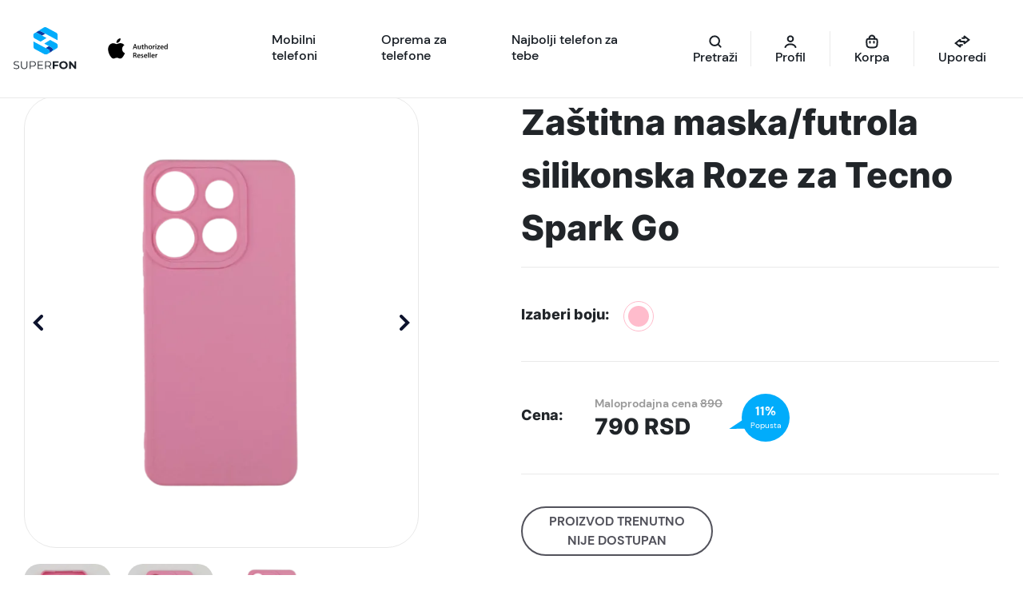

--- FILE ---
content_type: text/html; charset=UTF-8
request_url: https://superfon.rs/proizvod/zastitna-maska-futrola-silikonska-roze-za-tecno-spark-go/
body_size: 33910
content:
<!doctype html>
<html lang="sr-RS">

<head><script data-no-optimize="1">var litespeed_docref=sessionStorage.getItem("litespeed_docref");litespeed_docref&&(Object.defineProperty(document,"referrer",{get:function(){return litespeed_docref}}),sessionStorage.removeItem("litespeed_docref"));</script>
    <meta charset="UTF-8">
    <meta name="viewport" content="width=device-width, initial-scale=1">
    <link rel="profile" href="https://gmpg.org/xfn/11">
    <meta name="googlebot" content="notranslate">
    <meta name='robots' content='index, follow, max-image-preview:large, max-snippet:-1, max-video-preview:-1' />
	<style>img:is([sizes="auto" i], [sizes^="auto," i]) { contain-intrinsic-size: 3000px 1500px }</style>
	<!-- Google tag (gtag.js) consent mode dataLayer added by Site Kit -->
<script id="google_gtagjs-js-consent-mode-data-layer" src="[data-uri]" defer></script>
<!-- End Google tag (gtag.js) consent mode dataLayer added by Site Kit -->

	<!-- This site is optimized with the Yoast SEO plugin v26.8 - https://yoast.com/product/yoast-seo-wordpress/ -->
	<title>Silikonska futrola za Tecno Spark Go Roze - Super cena !!!</title>
	<meta name="description" content="Silikonska futrola za Tecno Spark Go Roze - pruža adekvatnu zaštitu od padova i grebanja. Futrola je klasičnog dizajna i dolazi u nekoliko atraktivnih boja." />
	<link rel="canonical" href="https://superfon.rs/proizvod/zastitna-maska-futrola-silikonska-roze-za-tecno-spark-go/" />
	<meta property="og:locale" content="sr_RS" />
	<meta property="og:type" content="article" />
	<meta property="og:title" content="Silikonska futrola za Tecno Spark Go Roze - Super cena !!!" />
	<meta property="og:description" content="Silikonska futrola za Tecno Spark Go Roze - pruža adekvatnu zaštitu od padova i grebanja. Futrola je klasičnog dizajna i dolazi u nekoliko atraktivnih boja." />
	<meta property="og:url" content="https://superfon.rs/proizvod/zastitna-maska-futrola-silikonska-roze-za-tecno-spark-go/" />
	<meta property="og:site_name" content="Superfon" />
	<meta property="article:publisher" content="https://www.facebook.com/p/SuperFonrs-100090427058935/" />
	<meta property="article:modified_time" content="2023-07-11T12:01:33+00:00" />
	<meta property="og:image" content="https://superfon.rs/wp-content/uploads/2023/07/Spark-Go-Pop-7-Silikonska-futrola-Roze-Slika-1.png" />
	<meta property="og:image:width" content="600" />
	<meta property="og:image:height" content="600" />
	<meta property="og:image:type" content="image/png" />
	<meta name="twitter:card" content="summary_large_image" />
	<script type="application/ld+json" class="yoast-schema-graph">{"@context":"https://schema.org","@graph":[{"@type":["WebPage","ItemPage"],"@id":"https://superfon.rs/proizvod/zastitna-maska-futrola-silikonska-roze-za-tecno-spark-go/","url":"https://superfon.rs/proizvod/zastitna-maska-futrola-silikonska-roze-za-tecno-spark-go/","name":"Silikonska futrola za Tecno Spark Go Roze - Super cena !!!","isPartOf":{"@id":"https://superfon.rs/#website"},"primaryImageOfPage":{"@id":"https://superfon.rs/proizvod/zastitna-maska-futrola-silikonska-roze-za-tecno-spark-go/#primaryimage"},"image":{"@id":"https://superfon.rs/proizvod/zastitna-maska-futrola-silikonska-roze-za-tecno-spark-go/#primaryimage"},"thumbnailUrl":"https://superfon.rs/wp-content/uploads/2023/07/Spark-Go-Pop-7-Silikonska-futrola-Roze-Slika-1.webp","datePublished":"2023-07-11T11:41:35+00:00","dateModified":"2023-07-11T12:01:33+00:00","description":"Silikonska futrola za Tecno Spark Go Roze - pruža adekvatnu zaštitu od padova i grebanja. Futrola je klasičnog dizajna i dolazi u nekoliko atraktivnih boja.","breadcrumb":{"@id":"https://superfon.rs/proizvod/zastitna-maska-futrola-silikonska-roze-za-tecno-spark-go/#breadcrumb"},"inLanguage":"sr-RS","potentialAction":[{"@type":"ReadAction","target":["https://superfon.rs/proizvod/zastitna-maska-futrola-silikonska-roze-za-tecno-spark-go/"]}]},{"@type":"ImageObject","inLanguage":"sr-RS","@id":"https://superfon.rs/proizvod/zastitna-maska-futrola-silikonska-roze-za-tecno-spark-go/#primaryimage","url":"https://superfon.rs/wp-content/uploads/2023/07/Spark-Go-Pop-7-Silikonska-futrola-Roze-Slika-1.webp","contentUrl":"https://superfon.rs/wp-content/uploads/2023/07/Spark-Go-Pop-7-Silikonska-futrola-Roze-Slika-1.webp","width":600,"height":600,"caption":"Silikonska futrola za Tecno Spark Go Roze"},{"@type":"BreadcrumbList","@id":"https://superfon.rs/proizvod/zastitna-maska-futrola-silikonska-roze-za-tecno-spark-go/#breadcrumb","itemListElement":[{"@type":"ListItem","position":1,"name":"Shop","item":"https://superfon.rs/shop/"},{"@type":"ListItem","position":2,"name":"Zaštitna maska/futrola silikonska Roze za Tecno Spark Go"}]},{"@type":"WebSite","@id":"https://superfon.rs/#website","url":"https://superfon.rs/","name":"Superfon","description":"Mobilni telefoni i dodatna oprema","publisher":{"@id":"https://superfon.rs/#organization"},"potentialAction":[{"@type":"SearchAction","target":{"@type":"EntryPoint","urlTemplate":"https://superfon.rs/?s={search_term_string}"},"query-input":{"@type":"PropertyValueSpecification","valueRequired":true,"valueName":"search_term_string"}}],"inLanguage":"sr-RS"},{"@type":"Organization","@id":"https://superfon.rs/#organization","name":"Superfon","url":"https://superfon.rs/","logo":{"@type":"ImageObject","inLanguage":"sr-RS","@id":"https://superfon.rs/#/schema/logo/image/","url":"https://superfon.rs/wp-content/uploads/2022/07/LOGO.svg","contentUrl":"https://superfon.rs/wp-content/uploads/2022/07/LOGO.svg","width":1,"height":1,"caption":"Superfon"},"image":{"@id":"https://superfon.rs/#/schema/logo/image/"},"sameAs":["https://www.facebook.com/p/SuperFonrs-100090427058935/","https://www.instagram.com/superfon_rs/","https://rs.linkedin.com/company/superfon-rs"]}]}</script>
	<!-- / Yoast SEO plugin. -->


<link rel='dns-prefetch' href='//capi-automation.s3.us-east-2.amazonaws.com' />
<link rel='dns-prefetch' href='//www.googletagmanager.com' />
<link rel="alternate" type="application/rss+xml" title="Superfon &raquo; dovod" href="https://superfon.rs/feed/" />
<link rel="alternate" type="application/rss+xml" title="Superfon &raquo; dovod komentara" href="https://superfon.rs/comments/feed/" />
<link rel="alternate" type="application/rss+xml" title="Superfon &raquo; dovod komentara na Zaštitna maska/futrola silikonska Roze za Tecno Spark Go" href="https://superfon.rs/proizvod/zastitna-maska-futrola-silikonska-roze-za-tecno-spark-go/feed/" />
<script data-optimized="1" src="[data-uri]" defer></script>
<link data-optimized="2" rel="stylesheet" href="https://superfon.rs/wp-content/litespeed/css/de48378fa525adea5e0f083f1d43418b.css?ver=a56f8" />

<style id='wp-emoji-styles-inline-css'>

	img.wp-smiley, img.emoji {
		display: inline !important;
		border: none !important;
		box-shadow: none !important;
		height: 1em !important;
		width: 1em !important;
		margin: 0 0.07em !important;
		vertical-align: -0.1em !important;
		background: none !important;
		padding: 0 !important;
	}
</style>
<style id='global-styles-inline-css'>
:root{--wp--preset--aspect-ratio--square: 1;--wp--preset--aspect-ratio--4-3: 4/3;--wp--preset--aspect-ratio--3-4: 3/4;--wp--preset--aspect-ratio--3-2: 3/2;--wp--preset--aspect-ratio--2-3: 2/3;--wp--preset--aspect-ratio--16-9: 16/9;--wp--preset--aspect-ratio--9-16: 9/16;--wp--preset--color--black: #000000;--wp--preset--color--cyan-bluish-gray: #abb8c3;--wp--preset--color--white: #ffffff;--wp--preset--color--pale-pink: #f78da7;--wp--preset--color--vivid-red: #cf2e2e;--wp--preset--color--luminous-vivid-orange: #ff6900;--wp--preset--color--luminous-vivid-amber: #fcb900;--wp--preset--color--light-green-cyan: #7bdcb5;--wp--preset--color--vivid-green-cyan: #00d084;--wp--preset--color--pale-cyan-blue: #8ed1fc;--wp--preset--color--vivid-cyan-blue: #0693e3;--wp--preset--color--vivid-purple: #9b51e0;--wp--preset--gradient--vivid-cyan-blue-to-vivid-purple: linear-gradient(135deg,rgba(6,147,227,1) 0%,rgb(155,81,224) 100%);--wp--preset--gradient--light-green-cyan-to-vivid-green-cyan: linear-gradient(135deg,rgb(122,220,180) 0%,rgb(0,208,130) 100%);--wp--preset--gradient--luminous-vivid-amber-to-luminous-vivid-orange: linear-gradient(135deg,rgba(252,185,0,1) 0%,rgba(255,105,0,1) 100%);--wp--preset--gradient--luminous-vivid-orange-to-vivid-red: linear-gradient(135deg,rgba(255,105,0,1) 0%,rgb(207,46,46) 100%);--wp--preset--gradient--very-light-gray-to-cyan-bluish-gray: linear-gradient(135deg,rgb(238,238,238) 0%,rgb(169,184,195) 100%);--wp--preset--gradient--cool-to-warm-spectrum: linear-gradient(135deg,rgb(74,234,220) 0%,rgb(151,120,209) 20%,rgb(207,42,186) 40%,rgb(238,44,130) 60%,rgb(251,105,98) 80%,rgb(254,248,76) 100%);--wp--preset--gradient--blush-light-purple: linear-gradient(135deg,rgb(255,206,236) 0%,rgb(152,150,240) 100%);--wp--preset--gradient--blush-bordeaux: linear-gradient(135deg,rgb(254,205,165) 0%,rgb(254,45,45) 50%,rgb(107,0,62) 100%);--wp--preset--gradient--luminous-dusk: linear-gradient(135deg,rgb(255,203,112) 0%,rgb(199,81,192) 50%,rgb(65,88,208) 100%);--wp--preset--gradient--pale-ocean: linear-gradient(135deg,rgb(255,245,203) 0%,rgb(182,227,212) 50%,rgb(51,167,181) 100%);--wp--preset--gradient--electric-grass: linear-gradient(135deg,rgb(202,248,128) 0%,rgb(113,206,126) 100%);--wp--preset--gradient--midnight: linear-gradient(135deg,rgb(2,3,129) 0%,rgb(40,116,252) 100%);--wp--preset--font-size--small: 13px;--wp--preset--font-size--medium: 20px;--wp--preset--font-size--large: 36px;--wp--preset--font-size--x-large: 42px;--wp--preset--spacing--20: 0.44rem;--wp--preset--spacing--30: 0.67rem;--wp--preset--spacing--40: 1rem;--wp--preset--spacing--50: 1.5rem;--wp--preset--spacing--60: 2.25rem;--wp--preset--spacing--70: 3.38rem;--wp--preset--spacing--80: 5.06rem;--wp--preset--shadow--natural: 6px 6px 9px rgba(0, 0, 0, 0.2);--wp--preset--shadow--deep: 12px 12px 50px rgba(0, 0, 0, 0.4);--wp--preset--shadow--sharp: 6px 6px 0px rgba(0, 0, 0, 0.2);--wp--preset--shadow--outlined: 6px 6px 0px -3px rgba(255, 255, 255, 1), 6px 6px rgba(0, 0, 0, 1);--wp--preset--shadow--crisp: 6px 6px 0px rgba(0, 0, 0, 1);}:where(.is-layout-flex){gap: 0.5em;}:where(.is-layout-grid){gap: 0.5em;}body .is-layout-flex{display: flex;}.is-layout-flex{flex-wrap: wrap;align-items: center;}.is-layout-flex > :is(*, div){margin: 0;}body .is-layout-grid{display: grid;}.is-layout-grid > :is(*, div){margin: 0;}:where(.wp-block-columns.is-layout-flex){gap: 2em;}:where(.wp-block-columns.is-layout-grid){gap: 2em;}:where(.wp-block-post-template.is-layout-flex){gap: 1.25em;}:where(.wp-block-post-template.is-layout-grid){gap: 1.25em;}.has-black-color{color: var(--wp--preset--color--black) !important;}.has-cyan-bluish-gray-color{color: var(--wp--preset--color--cyan-bluish-gray) !important;}.has-white-color{color: var(--wp--preset--color--white) !important;}.has-pale-pink-color{color: var(--wp--preset--color--pale-pink) !important;}.has-vivid-red-color{color: var(--wp--preset--color--vivid-red) !important;}.has-luminous-vivid-orange-color{color: var(--wp--preset--color--luminous-vivid-orange) !important;}.has-luminous-vivid-amber-color{color: var(--wp--preset--color--luminous-vivid-amber) !important;}.has-light-green-cyan-color{color: var(--wp--preset--color--light-green-cyan) !important;}.has-vivid-green-cyan-color{color: var(--wp--preset--color--vivid-green-cyan) !important;}.has-pale-cyan-blue-color{color: var(--wp--preset--color--pale-cyan-blue) !important;}.has-vivid-cyan-blue-color{color: var(--wp--preset--color--vivid-cyan-blue) !important;}.has-vivid-purple-color{color: var(--wp--preset--color--vivid-purple) !important;}.has-black-background-color{background-color: var(--wp--preset--color--black) !important;}.has-cyan-bluish-gray-background-color{background-color: var(--wp--preset--color--cyan-bluish-gray) !important;}.has-white-background-color{background-color: var(--wp--preset--color--white) !important;}.has-pale-pink-background-color{background-color: var(--wp--preset--color--pale-pink) !important;}.has-vivid-red-background-color{background-color: var(--wp--preset--color--vivid-red) !important;}.has-luminous-vivid-orange-background-color{background-color: var(--wp--preset--color--luminous-vivid-orange) !important;}.has-luminous-vivid-amber-background-color{background-color: var(--wp--preset--color--luminous-vivid-amber) !important;}.has-light-green-cyan-background-color{background-color: var(--wp--preset--color--light-green-cyan) !important;}.has-vivid-green-cyan-background-color{background-color: var(--wp--preset--color--vivid-green-cyan) !important;}.has-pale-cyan-blue-background-color{background-color: var(--wp--preset--color--pale-cyan-blue) !important;}.has-vivid-cyan-blue-background-color{background-color: var(--wp--preset--color--vivid-cyan-blue) !important;}.has-vivid-purple-background-color{background-color: var(--wp--preset--color--vivid-purple) !important;}.has-black-border-color{border-color: var(--wp--preset--color--black) !important;}.has-cyan-bluish-gray-border-color{border-color: var(--wp--preset--color--cyan-bluish-gray) !important;}.has-white-border-color{border-color: var(--wp--preset--color--white) !important;}.has-pale-pink-border-color{border-color: var(--wp--preset--color--pale-pink) !important;}.has-vivid-red-border-color{border-color: var(--wp--preset--color--vivid-red) !important;}.has-luminous-vivid-orange-border-color{border-color: var(--wp--preset--color--luminous-vivid-orange) !important;}.has-luminous-vivid-amber-border-color{border-color: var(--wp--preset--color--luminous-vivid-amber) !important;}.has-light-green-cyan-border-color{border-color: var(--wp--preset--color--light-green-cyan) !important;}.has-vivid-green-cyan-border-color{border-color: var(--wp--preset--color--vivid-green-cyan) !important;}.has-pale-cyan-blue-border-color{border-color: var(--wp--preset--color--pale-cyan-blue) !important;}.has-vivid-cyan-blue-border-color{border-color: var(--wp--preset--color--vivid-cyan-blue) !important;}.has-vivid-purple-border-color{border-color: var(--wp--preset--color--vivid-purple) !important;}.has-vivid-cyan-blue-to-vivid-purple-gradient-background{background: var(--wp--preset--gradient--vivid-cyan-blue-to-vivid-purple) !important;}.has-light-green-cyan-to-vivid-green-cyan-gradient-background{background: var(--wp--preset--gradient--light-green-cyan-to-vivid-green-cyan) !important;}.has-luminous-vivid-amber-to-luminous-vivid-orange-gradient-background{background: var(--wp--preset--gradient--luminous-vivid-amber-to-luminous-vivid-orange) !important;}.has-luminous-vivid-orange-to-vivid-red-gradient-background{background: var(--wp--preset--gradient--luminous-vivid-orange-to-vivid-red) !important;}.has-very-light-gray-to-cyan-bluish-gray-gradient-background{background: var(--wp--preset--gradient--very-light-gray-to-cyan-bluish-gray) !important;}.has-cool-to-warm-spectrum-gradient-background{background: var(--wp--preset--gradient--cool-to-warm-spectrum) !important;}.has-blush-light-purple-gradient-background{background: var(--wp--preset--gradient--blush-light-purple) !important;}.has-blush-bordeaux-gradient-background{background: var(--wp--preset--gradient--blush-bordeaux) !important;}.has-luminous-dusk-gradient-background{background: var(--wp--preset--gradient--luminous-dusk) !important;}.has-pale-ocean-gradient-background{background: var(--wp--preset--gradient--pale-ocean) !important;}.has-electric-grass-gradient-background{background: var(--wp--preset--gradient--electric-grass) !important;}.has-midnight-gradient-background{background: var(--wp--preset--gradient--midnight) !important;}.has-small-font-size{font-size: var(--wp--preset--font-size--small) !important;}.has-medium-font-size{font-size: var(--wp--preset--font-size--medium) !important;}.has-large-font-size{font-size: var(--wp--preset--font-size--large) !important;}.has-x-large-font-size{font-size: var(--wp--preset--font-size--x-large) !important;}
:where(.wp-block-post-template.is-layout-flex){gap: 1.25em;}:where(.wp-block-post-template.is-layout-grid){gap: 1.25em;}
:where(.wp-block-columns.is-layout-flex){gap: 2em;}:where(.wp-block-columns.is-layout-grid){gap: 2em;}
:root :where(.wp-block-pullquote){font-size: 1.5em;line-height: 1.6;}
</style>



<style id='woocommerce-inline-inline-css'>
.woocommerce form .form-row .required { visibility: visible; }
</style>







<style id='superfon-woocommerce-style-inline-css'>
@font-face {
			font-family: "star";
			src: url("https://superfon.rs/wp-content/plugins/woocommerce/assets/fonts/star.eot");
			src: url("https://superfon.rs/wp-content/plugins/woocommerce/assets/fonts/star.eot?#iefix") format("embedded-opentype"),
				url("https://superfon.rs/wp-content/plugins/woocommerce/assets/fonts/star.woff") format("woff"),
				url("https://superfon.rs/wp-content/plugins/woocommerce/assets/fonts/star.ttf") format("truetype"),
				url("https://superfon.rs/wp-content/plugins/woocommerce/assets/fonts/star.svg#star") format("svg");
			font-weight: normal;
			font-style: normal;
		}
</style>

<script src="https://superfon.rs/wp-includes/js/jquery/jquery.min.js?ver=3.7.1" id="jquery-core-js"></script>
<script src="https://superfon.rs/wp-includes/js/jquery/jquery-migrate.min.js?ver=3.4.1" id="jquery-migrate-js"></script>
<script data-optimized="1" src="https://superfon.rs/wp-content/litespeed/js/4e6b6a7dc38841e50cbd9c5115f34147.js?ver=a8e23" id="js-cookie-script-js" defer data-deferred="1"></script>
<script data-optimized="1" id="mo-social-login-script-js-extra" src="[data-uri]" defer></script>
<script data-optimized="1" src="https://superfon.rs/wp-content/litespeed/js/7d49fd0961fcdc88f54f876af4c277ce.js?ver=d78a4" id="mo-social-login-script-js" defer data-deferred="1"></script>
<script data-optimized="1" src="https://superfon.rs/wp-content/litespeed/js/6475363b8c8842a4069392cacf350046.js?ver=8175c" id="wc-jquery-blockui-js" defer data-wp-strategy="defer"></script>
<script data-optimized="1" id="wc-add-to-cart-js-extra" src="[data-uri]" defer></script>
<script data-optimized="1" src="https://superfon.rs/wp-content/litespeed/js/be88fec6ca58ddffc7a5e23e38b768bd.js?ver=48787" id="wc-add-to-cart-js" defer data-wp-strategy="defer"></script>
<script data-optimized="1" src="https://superfon.rs/wp-content/litespeed/js/3d2f7715ab388f6505a5a43f798b8b7f.js?ver=28981" id="wc-photoswipe-js" defer data-wp-strategy="defer"></script>
<script data-optimized="1" src="https://superfon.rs/wp-content/litespeed/js/ea94b7db99f0af95a09c4d5b246ad0ab.js?ver=c3dd0" id="wc-photoswipe-ui-default-js" defer data-wp-strategy="defer"></script>
<script data-optimized="1" id="wc-single-product-js-extra" src="[data-uri]" defer></script>
<script data-optimized="1" src="https://superfon.rs/wp-content/litespeed/js/c9ed641a155bd302bf803a22d5e30626.js?ver=90876" id="wc-single-product-js" defer data-wp-strategy="defer"></script>
<script data-optimized="1" src="https://superfon.rs/wp-content/litespeed/js/189a70ec02235b636b75c61a22f805d8.js?ver=ead43" id="wc-js-cookie-js" defer data-wp-strategy="defer"></script>
<script data-optimized="1" id="woocommerce-js-extra" src="[data-uri]" defer></script>
<script data-optimized="1" src="https://superfon.rs/wp-content/litespeed/js/1a492761278a102531acfc8b20bc2299.js?ver=3722f" id="woocommerce-js" defer data-wp-strategy="defer"></script>
<script data-optimized="1" id="favorite-system-js-extra" src="[data-uri]" defer></script>
<script data-optimized="1" src="https://superfon.rs/wp-content/litespeed/js/4806fb2a5daf65c903170f896c6f3cc9.js?ver=39788" id="favorite-system-js" defer data-deferred="1"></script>

<!-- Google tag (gtag.js) snippet added by Site Kit -->
<!-- Google Analytics snippet added by Site Kit -->
<script src="https://www.googletagmanager.com/gtag/js?id=GT-TWMP2WR" id="google_gtagjs-js" defer data-deferred="1"></script>
<script id="google_gtagjs-js-after" src="[data-uri]" defer></script>
<link rel="https://api.w.org/" href="https://superfon.rs/wp-json/" /><link rel="alternate" title="JSON" type="application/json" href="https://superfon.rs/wp-json/wp/v2/product/9982" /><link rel="EditURI" type="application/rsd+xml" title="RSD" href="https://superfon.rs/xmlrpc.php?rsd" />
<meta name="generator" content="WordPress 6.8.3" />
<meta name="generator" content="WooCommerce 10.4.3" />
<link rel='shortlink' href='https://superfon.rs/?p=9982' />
<link rel="alternate" title="oEmbed (JSON)" type="application/json+oembed" href="https://superfon.rs/wp-json/oembed/1.0/embed?url=https%3A%2F%2Fsuperfon.rs%2Fproizvod%2Fzastitna-maska-futrola-silikonska-roze-za-tecno-spark-go%2F" />
<link rel="alternate" title="oEmbed (XML)" type="text/xml+oembed" href="https://superfon.rs/wp-json/oembed/1.0/embed?url=https%3A%2F%2Fsuperfon.rs%2Fproizvod%2Fzastitna-maska-futrola-silikonska-roze-za-tecno-spark-go%2F&#038;format=xml" />
<meta name="cdp-version" content="1.5.0" /><meta name="generator" content="Site Kit by Google 1.170.0" /><meta name="generator" content="performance-lab 4.0.1; plugins: embed-optimizer, speculation-rules, webp-uploads">
<meta name="generator" content="webp-uploads 2.6.1">

<!-- This website runs the Product Feed PRO for WooCommerce by AdTribes.io plugin - version woocommercesea_option_installed_version -->

<!-- This website runs the Product Feed ELITE for WooCommerce by AdTribes.io plugin -->
<meta name="generator" content="speculation-rules 1.6.0">
	<noscript><style>.woocommerce-product-gallery{ opacity: 1 !important; }</style></noscript>
	<meta data-od-replaced-content="optimization-detective 1.0.0-beta4" name="generator" content="optimization-detective 1.0.0-beta4; url_metric_groups={0:empty, 480:empty, 600:empty, 782:empty}">
			<script data-optimized="1"  type="text/javascript" src="[data-uri]" defer></script>
			<!-- WooCommerce Facebook Integration Begin -->
			<script data-optimized="1"  type="text/javascript" src="[data-uri]" defer></script>
			<!-- WooCommerce Facebook Integration End -->
			<meta name="generator" content="embed-optimizer 1.0.0-beta3">

<!-- Google Tag Manager snippet added by Site Kit -->
<script src="[data-uri]" defer></script>

<!-- End Google Tag Manager snippet added by Site Kit -->
<link rel="icon" href="https://superfon.rs/wp-content/uploads/2022/09/Layer-1.webp" sizes="32x32" />
<link rel="icon" href="https://superfon.rs/wp-content/uploads/2022/09/Layer-1.webp" sizes="192x192" />
<link rel="apple-touch-icon" href="https://superfon.rs/wp-content/uploads/2022/09/Layer-1.webp" />
<meta name="msapplication-TileImage" content="https://superfon.rs/wp-content/uploads/2022/09/Layer-1.webp" />
		<style id="wp-custom-css">
			h2 {
    -webkit-user-select: none;
    -moz-user-select: none;
    -ms-user-select: none;
    user-select: none;
    -webkit-touch-callout: none;
}


.search_icon button {
    background-color: #01ACFB;
    color: #fff;
    border: 0;
    padding: 10px 15px;
    border-radius: 50px;
}
div#sf_shop_side_filters {
    position: relative;
}

 .product .specification-accordion .accordion-item.active .accordion-content {
  max-height: none !important;
  overflow: visible !important;
} 
 .product .specification-accordion .accordion-item .component-details {
 cursor:pointer;
} 

@media (max-width: 600px) header .navbar .wrap-collapse .navbar-nav{
		padding: 0px !important;
}

@media (max-width: 600px) header {
    padding: 0 4px !important;
}

@media (max-width: 600px)
header .navbar .wrap-collapse .navbar-nav .menu-item.header-icon a:not(.default-button,.primary-blue-button,.header-search-icon){
	padding: 0px !important;
}

.navbar-brand img {
	max-width: 100% !important;
}
div .navbar-brand{
	margin: 0px! important;
	padding: 0px !important;
	max-width: 40% !important;
}		</style>
		</head>


<body class="wp-singular product-template-default single single-product postid-9982 wp-custom-logo wp-theme-superfon theme-superfon woocommerce woocommerce-page woocommerce-no-js woocommerce-active">
        <div id="page" class="site">
        <a class="skip-link screen-reader-text d-none"
            href="#primary">Skip to content</a>

        <header id="masthead" class="site-header">


            <nav class="navbar navbar-expand-xl navbar-light">
                <div class="container-fluid px-0">

                    <a class="navbar-brand" href="https://superfon.rs">
                        <img data-lazyloaded="1" src="[data-uri]" class="no-lazy" data-src="https://superfon.rs/wp-content/uploads/2024/04/Logo-Authorized-Artboard-01-1.svg" alt="Superfon"><noscript><img class="no-lazy" src="https://superfon.rs/wp-content/uploads/2024/04/Logo-Authorized-Artboard-01-1.svg" alt="Superfon"></noscript>                    </a> <!-- .navbar-brand END-->


                    <div class="d-flex align-items-center justify-content-between wrap-collapse">
                        <nav id="navbarSupportedContent" class="collapse navbar-collapse">
                            <div class="menu-glavni-container"><ul id="primary-menu" class="nav-menu menu navbar-nav nav-links ms-0 me-auto mb-2 mb-lg-0 custom-naw"><li id="menu-item-76" class="first-submenu open-link menu-item menu-item-type-custom menu-item-object-custom menu-item-has-children menu-item-76"><span class="d-flex align-items-center justify-content-between link-wrap first-level"><a class="nav-link active-item opened" href="#"><span>Mobilni telefoni</span></a><span class="d-xl-none arrow"><svg width="10" height="7" viewBox="0 0 10 7" fill="none" role="presentation" title="arrow" xmlns="http://www.w3.org/2000/svg"><path d="M1 6L5 2L9 6" stroke="#181E25" stroke-width="2" stroke-linecap="round"></path></svg></span></span>
<ul class='sub-menu level-0 flex-column flex-xl-row'> 
	<li id="menu-item-644" class="sub-menu-column open-link_sub blue-hover-bg-top menu-item menu-item-type-taxonomy menu-item-object-product_cat menu-item-has-children menu-item-644"><span class="d-flex align-items-center justify-content-between link-wrap"><a class="normal-txt-bold sub-menu-title mb-0 active-sub-item opened" href="https://superfon.rs/kategorija-proizvoda/mobilni-telefoni/"><span>Kompletna ponuda telefona</span></a><span class="d-xl-none arrow"><svg width="10" height="7" viewBox="0 0 10 7" fill="none" role="presentation" title="arrow" xmlns="http://www.w3.org/2000/svg"><path d="M1 6L5 2L9 6" stroke="#181E25" stroke-width="2" stroke-linecap="round"></path></svg></span></span>
	<ul class='sub-menu level-1 d-xl-block'> 
		<li id="menu-item-1011" class="complete-category blue-hover-bg menu-item menu-item-type-taxonomy menu-item-object-product_cat menu-item-1011"><a class="title normal-txt-bold" href="https://superfon.rs/kategorija-proizvoda/mobilni-telefoni/smartfoni/"><img data-lazyloaded="1" src="[data-uri]" alt="" class="default-state" data-src="https://superfon.rs/wp-content/uploads/2022/07/phone.svg" class="lazyload" loading="lazy" /><noscript><img alt="" class="default-state" src="https://superfon.rs/wp-content/uploads/2022/07/phone.svg" class="lazyload" loading="lazy" /></noscript><img data-lazyloaded="1" src="[data-uri]" alt="" class="hover-state" data-src="https://superfon.rs/wp-content/uploads/2022/07/phone-w.svg" class="lazyload" loading="lazy"><noscript><img alt="" class="hover-state" src="https://superfon.rs/wp-content/uploads/2022/07/phone-w.svg" class="lazyload" loading="lazy"></noscript><span class="title normal-txt-bold">Smartfoni</span></a></li>
		<li id="menu-item-1013" class="complete-category blue-hover-bg menu-item menu-item-type-taxonomy menu-item-object-product_cat menu-item-1013"><a class="title normal-txt-bold" href="https://superfon.rs/kategorija-proizvoda/mobilni-telefoni/telefoni-sa-tastaturom/"><img data-lazyloaded="1" src="[data-uri]" alt="" class="default-state" data-src="https://superfon.rs/wp-content/uploads/2022/07/mobile-phone-with-buttons-1.svg" class="lazyload" loading="lazy" /><noscript><img alt="" class="default-state" src="https://superfon.rs/wp-content/uploads/2022/07/mobile-phone-with-buttons-1.svg" class="lazyload" loading="lazy" /></noscript><img data-lazyloaded="1" src="[data-uri]" alt="" class="hover-state" data-src="https://superfon.rs/wp-content/uploads/2022/07/mobile-phone-with-buttons-w.svg" class="lazyload" loading="lazy"><noscript><img alt="" class="hover-state" src="https://superfon.rs/wp-content/uploads/2022/07/mobile-phone-with-buttons-w.svg" class="lazyload" loading="lazy"></noscript><span class="title normal-txt-bold">Telefoni sa tastaturom</span></a></li>
		<li id="menu-item-1014" class="complete-category blue-hover-bg menu-item menu-item-type-taxonomy menu-item-object-product_cat menu-item-1014"><a class="title normal-txt-bold" href="https://superfon.rs/kategorija-proizvoda/mobilni-telefoni/tableti/"><img data-lazyloaded="1" src="[data-uri]" alt="" class="default-state" data-src="https://superfon.rs/wp-content/uploads/2022/07/tablet-1.svg" class="lazyload" loading="lazy" /><noscript><img alt="" class="default-state" src="https://superfon.rs/wp-content/uploads/2022/07/tablet-1.svg" class="lazyload" loading="lazy" /></noscript><img data-lazyloaded="1" src="[data-uri]" alt="" class="hover-state" data-src="https://superfon.rs/wp-content/uploads/2022/07/tablet-w.svg" class="lazyload" loading="lazy"><noscript><img alt="" class="hover-state" src="https://superfon.rs/wp-content/uploads/2022/07/tablet-w.svg" class="lazyload" loading="lazy"></noscript><span class="title normal-txt-bold">Tableti</span></a></li>
	</ul>
</li>
	<li id="menu-item-78" class="sub-menu-column no-link menu-item menu-item-type-custom menu-item-object-custom menu-item-has-children menu-item-78"><span class="d-flex align-items-center justify-content-between link-wrap"><a class="normal-txt-bold sub-menu-title mb-0"><span>Brendovi</span></a><span class="d-xl-none arrow"><svg width="10" height="7" viewBox="0 0 10 7" fill="none" role="presentation" title="arrow" xmlns="http://www.w3.org/2000/svg"><path d="M1 6L5 2L9 6" stroke="#181E25" stroke-width="2" stroke-linecap="round"></path></svg></span></span>
	<ul class='sub-menu level-1 d-xl-block'> 
		<li id="menu-item-34181" class="complete-category blue-hover-bg menu-item menu-item-type-custom menu-item-object-custom menu-item-34181"><a class="" href="/kategorija-proizvoda/mobilni-telefoni/?filter-brend=samsung-brend&#038;min_cena=590RSD&#038;max_cena=218990RSD"><span class="">Samsung</span></a></li>
		<li id="menu-item-1045" class="complete-category blue-hover-bg menu-item menu-item-type-custom menu-item-object-custom menu-item-1045"><a class="" href="/kategorija-proizvoda/mobilni-telefoni/?filter-brend=apple&#038;min_cena=590RSD&#038;max_cena=218990RSD"><span class="">Apple</span></a></li>
		<li id="menu-item-1046" class="complete-category blue-hover-bg menu-item menu-item-type-custom menu-item-object-custom menu-item-1046"><a class="" href="/kategorija-proizvoda/mobilni-telefoni/?filter-brend=xiaomi"><span class="">Xiaomi</span></a></li>
		<li id="menu-item-1050" class="complete-category blue-hover-bg menu-item menu-item-type-custom menu-item-object-custom menu-item-1050"><a class="" href="/kategorija-proizvoda/mobilni-telefoni/?filter-brend=honor"><span class="">Honor</span></a></li>
		<li id="menu-item-15438" class="complete-category blue-hover-bg menu-item menu-item-type-custom menu-item-object-custom menu-item-15438"><a class="" href="https://superfon.rs/kategorija-proizvoda/mobilni-telefoni/smartfoni/?filter-brend=motorola&#038;min_cena=290RSD&#038;max_cena=241990RSD"><span class="">Motorola</span></a></li>
		<li id="menu-item-8493" class="complete-category blue-hover-bg menu-item menu-item-type-custom menu-item-object-custom menu-item-8493"><a class="" href="https://superfon.rs/kategorija-proizvoda/mobilni-telefoni/smartfoni/?filter-brend=tecno&#038;min_cena=590RSD&#038;max_cena=195890RSD"><span class="">Tecno</span></a></li>
		<li id="menu-item-1047" class="complete-category blue-hover-bg menu-item menu-item-type-custom menu-item-object-custom menu-item-1047"><a class="" href="/kategorija-proizvoda/mobilni-telefoni/?filter-brend=nokia"><span class="">Nokia</span></a></li>
		<li id="menu-item-1059" class="complete-category blue-hover-bg menu-item menu-item-type-custom menu-item-object-custom menu-item-1059"><a class="" href="/kategorija-proizvoda/mobilni-telefoni/?filter-brend=ostali-brendovi"><span class="">Ostali Brendovi</span></a></li>
	</ul>
</li>
<li class="sub-menu-column menu-item menu-item-has-children unified-column spec-nav-width"><ul class="sub-menu level-1 d-xl-block">	<li id="menu-item-79" class="sub-menu-column open-menu-group no-link menu-item menu-item-type-custom menu-item-object-custom menu-item-has-children menu-item-79 unified-col-item"><span class="d-flex align-items-center justify-content-between link-wrap"><a class="normal-txt-bold sub-menu-title mb-0"><span>Cena</span></a><span class="d-xl-none arrow"><svg width="10" height="7" viewBox="0 0 10 7" fill="none" role="presentation" title="arrow" xmlns="http://www.w3.org/2000/svg"><path d="M1 6L5 2L9 6" stroke="#181E25" stroke-width="2" stroke-linecap="round"></path></svg></span></span>
	<ul class='sub-menu level-2 d-xl-block'> 
		<li id="menu-item-88" class="complete-category blue-hover-bg menu-item menu-item-type-custom menu-item-object-custom menu-item-88"><a class="" href="/kategorija-proizvoda/mobilni-telefoni/?max_price=10000"><span class="">Do 10000 RSD</span></a></li>
		<li id="menu-item-89" class="complete-category blue-hover-bg menu-item menu-item-type-custom menu-item-object-custom menu-item-89"><a class="" href="/kategorija-proizvoda/mobilni-telefoni/?min_price=10000&#038;max_price=15000"><span class="">Od 10000 do 15000 RSD</span></a></li>
		<li id="menu-item-1027" class="complete-category blue-hover-bg menu-item menu-item-type-custom menu-item-object-custom menu-item-1027"><a class="" href="/kategorija-proizvoda/mobilni-telefoni/?min_price=15000&#038;max_price=25000"><span class="">Od 15000 do 25000 RSD</span></a></li>
		<li id="menu-item-1028" class="complete-category blue-hover-bg menu-item menu-item-type-custom menu-item-object-custom menu-item-1028"><a class="" href="/kategorija-proizvoda/mobilni-telefoni/?min_price=25000&#038;max_price=50000"><span class="">Od 25000 do 50000 RSD</span></a></li>
		<li id="menu-item-1029" class="complete-category blue-hover-bg menu-item menu-item-type-custom menu-item-object-custom menu-item-1029"><a class="" href="/kategorija-proizvoda/mobilni-telefoni/?min_price=50000"><span class="">Preko 50000 RSD</span></a></li>
	</ul>
</li>
	<li id="menu-item-81" class="sub-menu-column close-menu-group no-link menu-item menu-item-type-custom menu-item-object-custom menu-item-has-children menu-item-81 unified-col-item"><span class="d-flex align-items-center justify-content-between link-wrap"><a class="normal-txt-bold sub-menu-title mb-0"><span>Izdvajamo</span></a><span class="d-xl-none arrow"><svg width="10" height="7" viewBox="0 0 10 7" fill="none" role="presentation" title="arrow" xmlns="http://www.w3.org/2000/svg"><path d="M1 6L5 2L9 6" stroke="#181E25" stroke-width="2" stroke-linecap="round"></path></svg></span></span>
	<ul class='sub-menu level-1 d-xl-block'> 
		<li id="menu-item-94" class="complete-category blue-hover-bg menu-item menu-item-type-custom menu-item-object-custom menu-item-94"><a class="" href="/kategorija-proizvoda/mobilni-telefoni/?orderby=date"><span class="">Novo</span></a></li>
		<li id="menu-item-96" class="complete-category blue-hover-bg menu-item menu-item-type-custom menu-item-object-custom menu-item-96"><a class="" href="https://superfon.rs/akcija-mobilni/"><span class="">Super cena &#8211; telefoni</span></a></li>
		<li id="menu-item-26694" class="complete-category blue-hover-bg menu-item menu-item-type-post_type menu-item-object-page menu-item-26694"><a class="" href="https://superfon.rs/outlet/"><span class="">Outlet</span></a></li>
		<li id="menu-item-46750" class="complete-category blue-hover-bg menu-item menu-item-type-post_type menu-item-object-page menu-item-46750"><a class="" href="https://superfon.rs/nova-redmi-note-15-serija/"><span class="">Pokloni uz Redmi Note 15 Seriju!</span></a></li>
		<li id="menu-item-46751" class="complete-category blue-hover-bg menu-item menu-item-type-post_type menu-item-object-page menu-item-46751"><a class="" href="https://superfon.rs/honor-magic8-lite-i-magic8-pro/"><span class="">Poklon tablet ili sat uz Honor Magic8 Seriju!</span></a></li>
	</ul>
</li>
</ul></li>	<li id="menu-item-97" class="sub-menu-column no-link focus menu-item menu-item-type-custom menu-item-object-custom menu-item-has-children menu-item-97"><span class="d-flex align-items-center justify-content-between link-wrap"><a class="normal-txt-bold sub-menu-title mb-0"><span>U fokusu</span></a><span class="d-xl-none arrow"><svg width="10" height="7" viewBox="0 0 10 7" fill="none" role="presentation" title="arrow" xmlns="http://www.w3.org/2000/svg"><path d="M1 6L5 2L9 6" stroke="#181E25" stroke-width="2" stroke-linecap="round"></path></svg></span></span>
	<ul class='sub-menu level-1 d-xl-block'> 
		<li id="menu-item-45753" class="product-banner product menu-item menu-item-type-post_type menu-item-object-product menu-item-45753"><div class="product-img text-center">
                                 <img data-lazyloaded="1" src="[data-uri]" data-src="https://superfon.rs/wp-content/uploads/2026/01/9-12.webp" alt="Xiaomi Redmi Note 15 8/256GB, Plavi (Glacier Blue)" class="lazyload" loading="lazy"/><noscript><img src="https://superfon.rs/wp-content/uploads/2026/01/9-12.webp" alt="Xiaomi Redmi Note 15 8/256GB, Plavi (Glacier Blue)" class="lazyload" loading="lazy"/></noscript>
                             </div>
                            <p class="title normal-txt-bold text-start">Xiaomi Redmi Note 15 8/256GB, Plavi (Glacier Blue)</p>
                            <div class="text-center">
                              <a href="https://superfon.rs/proizvod/xiaomi-redmi-note-15-8-256gb-plavi-glacier-blue/" class="primary-blue-button">Detaljnije</a>
                            </div></a></li>
		<li id="menu-item-34171" class="product-banner-just-img mx-auto text-center banner menu-item menu-item-type-custom menu-item-object-custom menu-item-34171"><a class="" href="https://superfon.rs/nova-redmi-note-15-serija/"> <img data-lazyloaded="1" src="[data-uri]" data-src="https://superfon.rs/wp-content/uploads/2026/01/Redmi-Note-15-Pro-Pokloni-mobile-banner-superfon-2.webp" alt="" class="lazyload" loading="lazy"/><noscript><img src="https://superfon.rs/wp-content/uploads/2026/01/Redmi-Note-15-Pro-Pokloni-mobile-banner-superfon-2.webp" alt="" class="lazyload" loading="lazy"/></noscript> </a></li>
	</ul>
</li>
</ul>
</li>
<li id="menu-item-92" class="first-submenu menu-item menu-item-type-custom menu-item-object-custom menu-item-has-children menu-item-92"><span class="d-flex align-items-center justify-content-between link-wrap first-level"><a class="nav-link" href="#"><span>Oprema za telefone</span></a><span class="d-xl-none arrow"><svg width="10" height="7" viewBox="0 0 10 7" fill="none" role="presentation" title="arrow" xmlns="http://www.w3.org/2000/svg"><path d="M1 6L5 2L9 6" stroke="#181E25" stroke-width="2" stroke-linecap="round"></path></svg></span></span>
<ul class='sub-menu level-0 flex-column flex-xl-row'> 
	<li id="menu-item-645" class="sub-menu-column open-link_sub blue-hover-bg-top menu-item menu-item-type-taxonomy menu-item-object-product_cat current-product-ancestor current-menu-parent current-product-parent menu-item-has-children menu-item-645"><span class="d-flex align-items-center justify-content-between link-wrap"><a class="normal-txt-bold sub-menu-title mb-0 active-sub-item opened" href="https://superfon.rs/kategorija-proizvoda/oprema-za-telefone/"><span>Kompletna ponuda opreme</span></a><span class="d-xl-none arrow"><svg width="10" height="7" viewBox="0 0 10 7" fill="none" role="presentation" title="arrow" xmlns="http://www.w3.org/2000/svg"><path d="M1 6L5 2L9 6" stroke="#181E25" stroke-width="2" stroke-linecap="round"></path></svg></span></span>
	<ul class='sub-menu level-1 d-xl-block'> 
		<li id="menu-item-1078" class="complete-category blue-hover-bg menu-item menu-item-type-taxonomy menu-item-object-product_cat menu-item-1078"><a class="title normal-txt-bold" href="https://superfon.rs/kategorija-proizvoda/oprema-za-telefone/kablovi/"><img data-lazyloaded="1" src="[data-uri]" alt="" class="default-state" data-src="https://superfon.rs/wp-content/uploads/2022/07/usb-2-b.svg" class="lazyload" loading="lazy" /><noscript><img alt="" class="default-state" src="https://superfon.rs/wp-content/uploads/2022/07/usb-2-b.svg" class="lazyload" loading="lazy" /></noscript><img data-lazyloaded="1" src="[data-uri]" alt="" class="hover-state" data-src="https://superfon.rs/wp-content/uploads/2022/07/usb-2.svg" class="lazyload" loading="lazy"><noscript><img alt="" class="hover-state" src="https://superfon.rs/wp-content/uploads/2022/07/usb-2.svg" class="lazyload" loading="lazy"></noscript><span class="title normal-txt-bold">Kablovi</span></a></li>
		<li id="menu-item-1081" class="complete-category blue-hover-bg menu-item menu-item-type-taxonomy menu-item-object-product_cat menu-item-1081"><a class="title normal-txt-bold" href="https://superfon.rs/kategorija-proizvoda/oprema-za-telefone/punjaci/"><img data-lazyloaded="1" src="[data-uri]" alt="" class="default-state" data-src="https://superfon.rs/wp-content/uploads/2022/07/charger-1.svg" class="lazyload" loading="lazy" /><noscript><img alt="" class="default-state" src="https://superfon.rs/wp-content/uploads/2022/07/charger-1.svg" class="lazyload" loading="lazy" /></noscript><img data-lazyloaded="1" src="[data-uri]" alt="" class="hover-state" data-src="https://superfon.rs/wp-content/uploads/2022/07/charger-2.svg" class="lazyload" loading="lazy"><noscript><img alt="" class="hover-state" src="https://superfon.rs/wp-content/uploads/2022/07/charger-2.svg" class="lazyload" loading="lazy"></noscript><span class="title normal-txt-bold">Punjači</span></a></li>
		<li id="menu-item-1082" class="complete-category blue-hover-bg menu-item menu-item-type-taxonomy menu-item-object-product_cat menu-item-1082"><a class="title normal-txt-bold" href="https://superfon.rs/kategorija-proizvoda/oprema-za-telefone/slusalice/"><img data-lazyloaded="1" src="[data-uri]" alt="" class="default-state" data-src="https://superfon.rs/wp-content/uploads/2022/07/headphones-1-1.svg" class="lazyload" loading="lazy" /><noscript><img alt="" class="default-state" src="https://superfon.rs/wp-content/uploads/2022/07/headphones-1-1.svg" class="lazyload" loading="lazy" /></noscript><img data-lazyloaded="1" src="[data-uri]" alt="" class="hover-state" data-src="https://superfon.rs/wp-content/uploads/2022/07/headphones-1-2.svg" class="lazyload" loading="lazy"><noscript><img alt="" class="hover-state" src="https://superfon.rs/wp-content/uploads/2022/07/headphones-1-2.svg" class="lazyload" loading="lazy"></noscript><span class="title normal-txt-bold">Slušalice</span></a></li>
		<li id="menu-item-1080" class="complete-category blue-hover-bg menu-item menu-item-type-taxonomy menu-item-object-product_cat menu-item-1080"><a class="title normal-txt-bold" href="https://superfon.rs/kategorija-proizvoda/oprema-za-telefone/pametni-satovi-i-narukvice/"><img data-lazyloaded="1" src="[data-uri]" alt="" class="default-state" data-src="https://superfon.rs/wp-content/uploads/2022/07/Group-1.svg" class="lazyload" loading="lazy" /><noscript><img alt="" class="default-state" src="https://superfon.rs/wp-content/uploads/2022/07/Group-1.svg" class="lazyload" loading="lazy" /></noscript><img data-lazyloaded="1" src="[data-uri]" alt="" class="hover-state" data-src="https://superfon.rs/wp-content/uploads/2022/07/smart-watch-2.svg" class="lazyload" loading="lazy"><noscript><img alt="" class="hover-state" src="https://superfon.rs/wp-content/uploads/2022/07/smart-watch-2.svg" class="lazyload" loading="lazy"></noscript><span class="title normal-txt-bold">Pametni satovi i narukvice</span></a></li>
		<li id="menu-item-1076" class="complete-category blue-hover-bg menu-item menu-item-type-taxonomy menu-item-object-product_cat menu-item-1076"><a class="title normal-txt-bold" href="https://superfon.rs/kategorija-proizvoda/oprema-za-telefone/eksterne-baterije/"><img data-lazyloaded="1" src="[data-uri]" alt="" class="default-state" data-src="https://superfon.rs/wp-content/uploads/2022/11/power-bank-1.svg" class="lazyload" loading="lazy" /><noscript><img alt="" class="default-state" src="https://superfon.rs/wp-content/uploads/2022/11/power-bank-1.svg" class="lazyload" loading="lazy" /></noscript><img data-lazyloaded="1" src="[data-uri]" alt="" class="hover-state" data-src="https://superfon.rs/wp-content/uploads/2022/07/power-bank-2.svg" class="lazyload" loading="lazy"><noscript><img alt="" class="hover-state" src="https://superfon.rs/wp-content/uploads/2022/07/power-bank-2.svg" class="lazyload" loading="lazy"></noscript><span class="title normal-txt-bold">Eksterne baterije</span></a></li>
		<li id="menu-item-1075" class="complete-category blue-hover-bg menu-item menu-item-type-taxonomy menu-item-object-product_cat menu-item-1075"><a class="title normal-txt-bold" href="https://superfon.rs/kategorija-proizvoda/oprema-za-telefone/drzaci/"><img data-lazyloaded="1" src="[data-uri]" alt="" class="default-state" data-src="https://superfon.rs/wp-content/uploads/2022/07/Group-2.svg" class="lazyload" loading="lazy" /><noscript><img alt="" class="default-state" src="https://superfon.rs/wp-content/uploads/2022/07/Group-2.svg" class="lazyload" loading="lazy" /></noscript><img data-lazyloaded="1" src="[data-uri]" alt="" class="hover-state" data-src="https://superfon.rs/wp-content/uploads/2022/07/selfie-stick-2.svg" class="lazyload" loading="lazy"><noscript><img alt="" class="hover-state" src="https://superfon.rs/wp-content/uploads/2022/07/selfie-stick-2.svg" class="lazyload" loading="lazy"></noscript><span class="title normal-txt-bold">Držači</span></a></li>
		<li id="menu-item-1079" class="complete-category blue-hover-bg menu-item menu-item-type-taxonomy menu-item-object-product_cat menu-item-1079"><a class="title normal-txt-bold" href="https://superfon.rs/kategorija-proizvoda/oprema-za-telefone/memorijske-kartice/"><img data-lazyloaded="1" src="[data-uri]" alt="" class="default-state" data-src="https://superfon.rs/wp-content/uploads/2022/07/memory-card-1.svg" class="lazyload" loading="lazy" /><noscript><img alt="" class="default-state" src="https://superfon.rs/wp-content/uploads/2022/07/memory-card-1.svg" class="lazyload" loading="lazy" /></noscript><img data-lazyloaded="1" src="[data-uri]" alt="" class="hover-state" data-src="https://superfon.rs/wp-content/uploads/2022/07/memory-card-2.svg" class="lazyload" loading="lazy"><noscript><img alt="" class="hover-state" src="https://superfon.rs/wp-content/uploads/2022/07/memory-card-2.svg" class="lazyload" loading="lazy"></noscript><span class="title normal-txt-bold">Memorijske kartice</span></a></li>
		<li id="menu-item-1077" class="complete-category blue-hover-bg menu-item menu-item-type-taxonomy menu-item-object-product_cat current-product-ancestor current-menu-parent current-product-parent menu-item-1077"><a class="title normal-txt-bold" href="https://superfon.rs/kategorija-proizvoda/oprema-za-telefone/futrole-maske-zastita/"><img data-lazyloaded="1" src="[data-uri]" alt="" class="default-state" data-src="https://superfon.rs/wp-content/uploads/2022/07/Group-3.svg" class="lazyload" loading="lazy" /><noscript><img alt="" class="default-state" src="https://superfon.rs/wp-content/uploads/2022/07/Group-3.svg" class="lazyload" loading="lazy" /></noscript><img data-lazyloaded="1" src="[data-uri]" alt="" class="hover-state" data-src="https://superfon.rs/wp-content/uploads/2022/07/rotate-smartphone-2.svg" class="lazyload" loading="lazy"><noscript><img alt="" class="hover-state" src="https://superfon.rs/wp-content/uploads/2022/07/rotate-smartphone-2.svg" class="lazyload" loading="lazy"></noscript><span class="title normal-txt-bold">Futrole, maske, zaštita</span></a></li>
		<li id="menu-item-1083" class="complete-category blue-hover-bg menu-item menu-item-type-taxonomy menu-item-object-product_cat menu-item-1083"><a class="title normal-txt-bold" href="https://superfon.rs/kategorija-proizvoda/oprema-za-telefone/zastitna-stakla-i-folije/"><img data-lazyloaded="1" src="[data-uri]" alt="" class="default-state" data-src="https://superfon.rs/wp-content/uploads/2022/07/Group-4.svg" class="lazyload" loading="lazy" /><noscript><img alt="" class="default-state" src="https://superfon.rs/wp-content/uploads/2022/07/Group-4.svg" class="lazyload" loading="lazy" /></noscript><img data-lazyloaded="1" src="[data-uri]" alt="" class="hover-state" data-src="https://superfon.rs/wp-content/uploads/2022/07/verified-3.svg" class="lazyload" loading="lazy"><noscript><img alt="" class="hover-state" src="https://superfon.rs/wp-content/uploads/2022/07/verified-3.svg" class="lazyload" loading="lazy"></noscript><span class="title normal-txt-bold">Zaštitna stakla i folije</span></a></li>
		<li id="menu-item-1086" class="complete-category blue-hover-bg menu-item menu-item-type-taxonomy menu-item-object-product_cat menu-item-1086"><a class="title normal-txt-bold" href="https://superfon.rs/kategorija-proizvoda/oprema-za-telefone/pametne-olovke/"><img data-lazyloaded="1" src="[data-uri]" alt="" class="default-state" data-src="https://superfon.rs/wp-content/uploads/2022/11/smart-pen-1.svg" class="lazyload" loading="lazy" /><noscript><img alt="" class="default-state" src="https://superfon.rs/wp-content/uploads/2022/11/smart-pen-1.svg" class="lazyload" loading="lazy" /></noscript><img data-lazyloaded="1" src="[data-uri]" alt="" class="hover-state" data-src="https://superfon.rs/wp-content/uploads/2022/07/smart-pen-2.svg" class="lazyload" loading="lazy"><noscript><img alt="" class="hover-state" src="https://superfon.rs/wp-content/uploads/2022/07/smart-pen-2.svg" class="lazyload" loading="lazy"></noscript><span class="title normal-txt-bold">Pametne olovke</span></a></li>
		<li id="menu-item-1084" class="complete-category blue-hover-bg menu-item menu-item-type-taxonomy menu-item-object-product_cat menu-item-1084"><a class="title normal-txt-bold" href="https://superfon.rs/kategorija-proizvoda/oprema-za-telefone/bluetooth-zvucnici/"><img data-lazyloaded="1" src="[data-uri]" alt="" class="default-state" data-src="https://superfon.rs/wp-content/uploads/2022/07/bluetooth-1.svg" class="lazyload" loading="lazy" /><noscript><img alt="" class="default-state" src="https://superfon.rs/wp-content/uploads/2022/07/bluetooth-1.svg" class="lazyload" loading="lazy" /></noscript><img data-lazyloaded="1" src="[data-uri]" alt="" class="hover-state" data-src="https://superfon.rs/wp-content/uploads/2022/07/bluetooth-2.svg" class="lazyload" loading="lazy"><noscript><img alt="" class="hover-state" src="https://superfon.rs/wp-content/uploads/2022/07/bluetooth-2.svg" class="lazyload" loading="lazy"></noscript><span class="title normal-txt-bold">Bluetooth zvučnici</span></a></li>
		<li id="menu-item-1085" class="complete-category blue-hover-bg menu-item menu-item-type-taxonomy menu-item-object-product_cat menu-item-1085"><a class="title normal-txt-bold" href="https://superfon.rs/kategorija-proizvoda/oprema-za-telefone/fles-memorije/"><img data-lazyloaded="1" src="[data-uri]" alt="" class="default-state" data-src="https://superfon.rs/wp-content/uploads/2022/07/usb-drive-1.svg" class="lazyload" loading="lazy" /><noscript><img alt="" class="default-state" src="https://superfon.rs/wp-content/uploads/2022/07/usb-drive-1.svg" class="lazyload" loading="lazy" /></noscript><img data-lazyloaded="1" src="[data-uri]" alt="" class="hover-state" data-src="https://superfon.rs/wp-content/uploads/2022/07/usb-drive-2.svg" class="lazyload" loading="lazy"><noscript><img alt="" class="hover-state" src="https://superfon.rs/wp-content/uploads/2022/07/usb-drive-2.svg" class="lazyload" loading="lazy"></noscript><span class="title normal-txt-bold">Fleš memorije</span></a></li>
		<li id="menu-item-31554" class="complete-category blue-hover-bg menu-item menu-item-type-taxonomy menu-item-object-product_cat menu-item-31554"><a class="title normal-txt-bold" href="https://superfon.rs/kategorija-proizvoda/oprema-za-telefone/laptopovi/"><img data-lazyloaded="1" src="[data-uri]" alt="" class="default-state" data-src="https://superfon.rs/wp-content/uploads/2025/06/Laptop-crni2.svg" class="lazyload" loading="lazy" /><noscript><img alt="" class="default-state" src="https://superfon.rs/wp-content/uploads/2025/06/Laptop-crni2.svg" class="lazyload" loading="lazy" /></noscript><img data-lazyloaded="1" src="[data-uri]" alt="" class="hover-state" data-src="https://superfon.rs/wp-content/uploads/2025/06/Laptop-beli2.svg" class="lazyload" loading="lazy"><noscript><img alt="" class="hover-state" src="https://superfon.rs/wp-content/uploads/2025/06/Laptop-beli2.svg" class="lazyload" loading="lazy"></noscript><span class="title normal-txt-bold">Laptopovi</span></a></li>
		<li id="menu-item-1087" class="complete-category blue-hover-bg menu-item menu-item-type-taxonomy menu-item-object-product_cat menu-item-1087"><a class="title normal-txt-bold" href="https://superfon.rs/kategorija-proizvoda/oprema-za-telefone/ostala-oprema/"><img data-lazyloaded="1" src="[data-uri]" alt="" class="default-state" data-src="https://superfon.rs/wp-content/uploads/2022/07/more-information-1.svg" class="lazyload" loading="lazy" /><noscript><img alt="" class="default-state" src="https://superfon.rs/wp-content/uploads/2022/07/more-information-1.svg" class="lazyload" loading="lazy" /></noscript><img data-lazyloaded="1" src="[data-uri]" alt="" class="hover-state" data-src="https://superfon.rs/wp-content/uploads/2022/07/more-information-2.svg" class="lazyload" loading="lazy"><noscript><img alt="" class="hover-state" src="https://superfon.rs/wp-content/uploads/2022/07/more-information-2.svg" class="lazyload" loading="lazy"></noscript><span class="title normal-txt-bold">Ostalo</span></a></li>
	</ul>
</li>
	<li id="menu-item-103" class="sub-menu-column no-link menu-item menu-item-type-custom menu-item-object-custom menu-item-has-children menu-item-103"><span class="d-flex align-items-center justify-content-between link-wrap"><a class="normal-txt-bold sub-menu-title mb-0"><span>Brendovi</span></a><span class="d-xl-none arrow"><svg width="10" height="7" viewBox="0 0 10 7" fill="none" role="presentation" title="arrow" xmlns="http://www.w3.org/2000/svg"><path d="M1 6L5 2L9 6" stroke="#181E25" stroke-width="2" stroke-linecap="round"></path></svg></span></span>
	<ul class='sub-menu level-1 d-xl-block'> 
		<li id="menu-item-1060" class="complete-category blue-hover-bg menu-item menu-item-type-custom menu-item-object-custom menu-item-1060"><a class="" href="/kategorija-proizvoda/oprema-za-telefone/?filter-brend=samsung-brend"><span class="">Samsung</span></a></li>
		<li id="menu-item-8620" class="complete-category blue-hover-bg menu-item menu-item-type-custom menu-item-object-custom menu-item-8620"><a class="" href="https://superfon.rs/kategorija-proizvoda/oprema-za-telefone/?filter-brend=apple&#038;min_cena=590RSD&#038;max_cena=195890RSD"><span class="">Apple</span></a></li>
		<li id="menu-item-1062" class="complete-category blue-hover-bg menu-item menu-item-type-custom menu-item-object-custom menu-item-1062"><a class="" href="/kategorija-proizvoda/oprema-za-telefone/?filter-brend=xiaomi"><span class="">Xiaomi</span></a></li>
		<li id="menu-item-14545" class="complete-category blue-hover-bg menu-item menu-item-type-custom menu-item-object-custom menu-item-14545"><a class="" href="https://superfon.rs/kategorija-proizvoda/oprema-za-telefone/?filter-brend=honor&#038;min_cena=290RSD&#038;max_cena=241990RSD"><span class="">Honor</span></a></li>
		<li id="menu-item-31894" class="complete-category blue-hover-bg menu-item menu-item-type-custom menu-item-object-custom menu-item-31894"><a class="" href="https://superfon.rs/kategorija-proizvoda/oprema-za-telefone/?filter-brend=jbl-by-harman&#038;min_cena=190RSD&#038;max_cena=302990RSD"><span class="">JBL</span></a></li>
		<li id="menu-item-24679" class="complete-category blue-hover-bg menu-item menu-item-type-custom menu-item-object-custom menu-item-24679"><a class="" href="/kategorija-proizvoda/oprema-za-telefone/?filter-brend=anker-brend"><span class="">Anker</span></a></li>
		<li id="menu-item-1067" class="complete-category blue-hover-bg menu-item menu-item-type-custom menu-item-object-custom menu-item-1067"><a class="" href="/kategorija-proizvoda/oprema-za-telefone/?filter-brend=sandisk"><span class="">Sandisk</span></a></li>
		<li id="menu-item-1068" class="complete-category blue-hover-bg menu-item menu-item-type-custom menu-item-object-custom menu-item-1068"><a class="" href="/kategorija-proizvoda/oprema-za-telefone/?filter-brend=kingston"><span class="">Kingston</span></a></li>
		<li id="menu-item-1073" class="complete-category blue-hover-bg menu-item menu-item-type-custom menu-item-object-custom menu-item-1073"><a class="" href="/kategorija-proizvoda/oprema-za-telefone/?filter-brend=ostali-brendovi"><span class="">Ostali Brendovi</span></a></li>
	</ul>
</li>
<li class="sub-menu-column menu-item menu-item-has-children unified-column spec-nav-width"><ul class="sub-menu level-1 d-xl-block">	<li id="menu-item-44254" class="sub-menu-column open-menu-group no-link menu-item menu-item-type-custom menu-item-object-custom menu-item-has-children menu-item-44254 unified-col-item"><span class="d-flex align-items-center justify-content-between link-wrap"><a class="normal-txt-bold sub-menu-title mb-0"><span>Karakteristike</span></a><span class="d-xl-none arrow"><svg width="10" height="7" viewBox="0 0 10 7" fill="none" role="presentation" title="arrow" xmlns="http://www.w3.org/2000/svg"><path d="M1 6L5 2L9 6" stroke="#181E25" stroke-width="2" stroke-linecap="round"></path></svg></span></span>
	<ul class='sub-menu level-2 d-xl-block'> 
		<li id="menu-item-44255" class="complete-category blue-hover-bg menu-item menu-item-type-custom menu-item-object-custom menu-item-44255 unified-col-item"><a class="" href="/kategorija-proizvoda/oprema-za-telefone/slusalice/?filterpa-tip-nosenja-slusalica=na-uvetu-naglavne&#038;min_cena=290RSD&#038;max_cena=38990RSD"><span class="">Naglavne slušalice</span></a></li>
	</ul>
</li>
	<li id="menu-item-109" class="sub-menu-column close-menu-group no-link menu-item menu-item-type-custom menu-item-object-custom menu-item-has-children menu-item-109"><span class="d-flex align-items-center justify-content-between link-wrap"><a class="normal-txt-bold sub-menu-title mb-0"><span>Izdvajamo</span></a><span class="d-xl-none arrow"><svg width="10" height="7" viewBox="0 0 10 7" fill="none" role="presentation" title="arrow" xmlns="http://www.w3.org/2000/svg"><path d="M1 6L5 2L9 6" stroke="#181E25" stroke-width="2" stroke-linecap="round"></path></svg></span></span>
	<ul class='sub-menu level-1 d-xl-block'> 
		<li id="menu-item-110" class="complete-category blue-hover-bg menu-item menu-item-type-custom menu-item-object-custom menu-item-110"><a class="" href="/kategorija-proizvoda/oprema-za-telefone/?orderby=date"><span class="">Novo</span></a></li>
		<li id="menu-item-19937" class="complete-category blue-hover-bg menu-item menu-item-type-post_type menu-item-object-page menu-item-19937"><a class="" href="https://superfon.rs/akcija-oprema/"><span class="">Akcija oprema</span></a></li>
		<li id="menu-item-31545" class="complete-category blue-hover-bg menu-item menu-item-type-post_type menu-item-object-page menu-item-31545"><a class="" href="https://superfon.rs/mac-racunari/"><span class="">Mac računari</span></a></li>
	</ul>
</li>
</ul></li>	<li id="menu-item-112" class="sub-menu-column no-link focus menu-item menu-item-type-custom menu-item-object-custom menu-item-has-children menu-item-112"><span class="d-flex align-items-center justify-content-between link-wrap"><a class="normal-txt-bold sub-menu-title mb-0"><span>U fokusu</span></a><span class="d-xl-none arrow"><svg width="10" height="7" viewBox="0 0 10 7" fill="none" role="presentation" title="arrow" xmlns="http://www.w3.org/2000/svg"><path d="M1 6L5 2L9 6" stroke="#181E25" stroke-width="2" stroke-linecap="round"></path></svg></span></span>
	<ul class='sub-menu level-1 d-xl-block'> 
		<li id="menu-item-41994" class="product-banner product menu-item menu-item-type-post_type menu-item-object-product menu-item-41994"><div class="product-img text-center">
                                 <img data-lazyloaded="1" src="[data-uri]" data-src="https://superfon.rs/wp-content/uploads/2024/09/Huawei-Watch-GT5-46mm-Crni.webp" alt="Huawei Watch GT5 46mm pametni sat, Crni" class="lazyload" loading="lazy"/><noscript><img src="https://superfon.rs/wp-content/uploads/2024/09/Huawei-Watch-GT5-46mm-Crni.webp" alt="Huawei Watch GT5 46mm pametni sat, Crni" class="lazyload" loading="lazy"/></noscript>
                             </div>
                            <p class="title normal-txt-bold text-start">Huawei Watch GT5 46mm pametni sat, Crni</p>
                            <div class="text-center">
                              <a href="https://superfon.rs/proizvod/huawei-watch-gt5-46mm-pametni-sat-crni/" class="primary-blue-button">Detaljnije</a>
                            </div></a></li>
		<li id="menu-item-44962" class="product-banner-just-img mx-auto text-center banner menu-item menu-item-type-post_type menu-item-object-page menu-item-44962"><a class="" href="https://superfon.rs/ledilo-cene-opreme-za-telefone/"> <img data-lazyloaded="1" src="[data-uri]" data-src="https://superfon.rs/wp-content/uploads/2026/01/Ledilo-cene-banner.webp" alt="" class="lazyload" loading="lazy"/><noscript><img src="https://superfon.rs/wp-content/uploads/2026/01/Ledilo-cene-banner.webp" alt="" class="lazyload" loading="lazy"/></noscript> </a></li>
	</ul>
</li>
</ul>
</li>
<li id="menu-item-872" class="first-submenu menu-item menu-item-type-post_type menu-item-object-page menu-item-872"><span class="d-flex align-items-center justify-content-between link-wrap first-level"><a class="nav-link" href="https://superfon.rs/najbolji-telefon-za-tebe/"><span>Najbolji telefon za tebe</span></a></span></li>
</ul></div>
                            <ul class="navbar-nav nav-icons ms-auto mb-2 mb-lg-0 custom-naw px-4">
                                <li class="menu-item d-xl-none">
                                    <a class="nav-link profil" aria-current="page"
                                        href="https://superfon.rs/moj-akaunt/">
                                        <span class="link-icon">
                                            <svg width="20" height="20" viewBox="0 0 20 20" fill="none" alt="profil"
                                                xmlns="http://www.w3.org/2000/svg">
                                                <path d="M16.4395 17.0392C16.0597 15.976 15.2227 15.0365 14.0585 14.3665C12.8942 13.6964 11.4676 13.3333 10 13.3333C8.53248 13.3333 7.10593 13.6964 5.94163 14.3665C4.77734 15.0365 3.94037 15.976 3.56054 17.0392"
                                                    stroke="#181E25" stroke-width="2" stroke-linecap="round"></path>
                                                <ellipse cx="9.99996" cy="6.66658" rx="3.33333" ry="3.33333" stroke="#181E25"
                                                    stroke-width="2" stroke-linecap="round"></ellipse>
                                            </svg>
                                        </span>
                                        <p>Profil</p>
                                    </a> <!-- .profile END-->
                                </li>

                                <div class="line-divider d-xl-none"></div>

                                <li class="menu-item d-xl-none">
                                    <a class="nav-link active compare" aria-current="page" href="/poredjenje-telefona/">
                                        <span class="link-icon">
                                            <svg width="20" height="20" viewBox="0 0 20 20" fill="none" alt="compare"
                                                xmlns="http://www.w3.org/2000/svg">
                                                <path d="M10.8333 14.1667H7.5V16.2553C7.5 16.4221 7.30766 16.5156 7.17644 16.4125L1.66667 12.0834L7.17644 7.75431C7.30766 7.65121 7.5 7.74469 7.5 7.91157V10.0001H12.5"
                                                    stroke="#181E25" stroke-width="2"></path>
                                                <path d="M9.16667 5.83325H12.5V3.74474C12.5 3.57786 12.6923 3.48438 12.8236 3.58748L18.3333 7.91658L12.8236 12.2457C12.6923 12.3488 12.5 12.2553 12.5 12.0884V9.99992H7.5"
                                                    stroke="#181E25" stroke-width="2"></path>
                                            </svg>
                                        </span>
                                        <p>Uporedi</p>
                                    </a> <!-- .compare END-->
                                </li>
                                <div class="sub-menu-column menu-item menu-item-has-children focus mob-focus">
                                    <div class="menu-mobile-focus-menu-container"><ul id="primary-mob-menu" class="sub-menu in-focus ps-0 mt-4 focus-mob-wrap"><li id="menu-item-37674" class="product menu-item menu-item-type-post_type menu-item-object-product menu-item-37674"></a></li>
<li id="menu-item-43145" class="banner menu-item menu-item-type-post_type menu-item-object-page menu-item-43145"></a></li>
<li id="menu-item-164" class="mob-banner menu-item menu-item-type-custom menu-item-object-custom menu-item-164 product-banner-just-img text-center "><a  href="https://superfon.rs/proizvod/xiaomi-redmi-note-13-pro-8-256gb-crni-midnight-black/"> <img data-lazyloaded="1" src="[data-uri]" data-src="https://superfon.rs/wp-content/uploads/2026/01/Xiaomi-Redmi-Note-13-AKCIJA-BANEEER.webp" alt="" class="lazyload" loading="lazy" /><noscript><img src="https://superfon.rs/wp-content/uploads/2026/01/Xiaomi-Redmi-Note-13-AKCIJA-BANEEER.webp" alt="" class="lazyload" loading="lazy" /></noscript> </a></li>
</ul></div>                                </div>
                            </ul>


                        </nav>
                        <ul class="navbar-nav nav-icons ms-auto mb-2 mb-lg-0 d-flex align-items-center">
                            <li class="menu-item nav-search header-icon">
                                <a class="nav-link active header-search-icon" data-bs-toggle="modal"
                                    data-bs-target="#searchModal" aria-current="page">
                                    <span class="link-icon">
                                        <svg width="20" height="20" viewBox="0 0 20 20" fill="none"
                                            xmlns="http://www.w3.org/2000/svg">
                                            <circle cx="9.16671" cy="9.16658" r="5.83333" stroke="#181E25"
                                                stroke-width="2"></circle>
                                            <path d="M16.6666 16.6667L14.1666 14.1667" stroke="#181E25" stroke-width="2"
                                                stroke-linecap="round"></path>
                                        </svg>
                                    </span>
                                    <p class="search-title desk-item">Pretraži</p>
                                </a>

                            </li> <!-- .nav-search END-->

                            <div class="line-divider desk-item"></div>
                            <li class="menu-item desk-item">
                                <a class="nav-link profil" aria-current="page"
                                    href="https://superfon.rs/moj-akaunt/">
                                    <span class="link-icon">
                                        <svg width="20" height="20" viewBox="0 0 20 20" fill="none"
                                            xmlns="http://www.w3.org/2000/svg">
                                            <path d="M16.4395 17.0392C16.0597 15.976 15.2227 15.0365 14.0585 14.3665C12.8942 13.6964 11.4676 13.3333 10 13.3333C8.53248 13.3333 7.10593 13.6964 5.94163 14.3665C4.77734 15.0365 3.94037 15.976 3.56054 17.0392"
                                                stroke="#181E25" stroke-width="2" stroke-linecap="round"></path>
                                            <ellipse cx="9.99996" cy="6.66658" rx="3.33333" ry="3.33333" stroke="#181E25"
                                                stroke-width="2" stroke-linecap="round"></ellipse>
                                        </svg>
                                    </span>
                                    <p>Profil</p>
                                </a> <!-- .profile END-->
                            </li>
                            <div class="line-divider desk-item"></div>

                            <li class="menu-item mini-cart header-icon">
                                <a class="nav-link active position-relative" aria-current="page">
                                    <div class="cart-items items-wrap ">
                                                <div class="cart-items-wrap d-none position-absolute  d-flex justify-content-center align-items-center"><span
                class="item-number minicart-counter">0</span></div>
                                            </div>
                                    <span class="link-icon">
                                        <svg width="20" height="20" viewBox="0 0 20 20" fill="none" alt="cart"
                                            xmlns="http://www.w3.org/2000/svg">
                                            <path d="M6.66663 6.66675L6.66663 5.83342C6.66663 3.99247 8.15901 2.50008 9.99996 2.50008V2.50008C11.8409 2.50008 13.3333 3.99247 13.3333 5.83342L13.3333 6.66675"
                                                stroke="#181E25" stroke-width="2" stroke-linecap="round"></path>
                                            <path d="M12.5 11.6667V10" stroke="#181E25" stroke-width="2"
                                                stroke-linecap="round"></path>
                                            <path d="M7.5 11.6667V10" stroke="#181E25" stroke-width="2"
                                                stroke-linecap="round"></path>
                                            <path d="M3.33337 10.2779C3.33337 8.76734 3.33337 8.01208 3.72049 7.48413C3.84112 7.3196 3.98623 7.1745 4.15075 7.05386C4.67871 6.66675 5.43397 6.66675 6.94449 6.66675H13.0556C14.5661 6.66675 15.3214 6.66675 15.8493 7.05386C16.0139 7.1745 16.159 7.3196 16.2796 7.48413C16.6667 8.01208 16.6667 8.76734 16.6667 10.2779V10.8334C16.6667 13.3257 16.6667 14.5719 16.1308 15.5001C15.7797 16.1082 15.2748 16.6131 14.6667 16.9642C13.7385 17.5001 12.4923 17.5001 10 17.5001V17.5001C7.50773 17.5001 6.26158 17.5001 5.33337 16.9642C4.7253 16.6131 4.22035 16.1082 3.86927 15.5001C3.33337 14.5719 3.33337 13.3257 3.33337 10.8334V10.2779Z"
                                                stroke="#181E25" stroke-width="2"></path>
                                        </svg>
                                    </span>
                                    <p class="desk-item">Korpa</p>
                                </a>

                                <div class="mini-cart-dropdown">
                                    <div class="widget_shopping_cart_content">
                                        

    <p class="woocommerce-mini-cart__empty-message">Nema proizvoda u korpi.</p>


                                    </div>

                                </div> <!-- .mini-cart-dropdown END-->
                            </li> <!-- .mini-cart on mobile END-->
                            <div class="line-divider desk-item"></div>
                            <li class="menu-item desk-item">
                                <a class="nav-link active compare" aria-current="page" href="/poredjenje-telefona/">
                                    <span class="link-icon">
                                        <svg width="20" height="20" viewBox="0 0 20 20" fill="none" alt="compare"
                                            xmlns="http://www.w3.org/2000/svg">
                                            <path d="M10.8333 14.1667H7.5V16.2553C7.5 16.4221 7.30766 16.5156 7.17644 16.4125L1.66667 12.0834L7.17644 7.75431C7.30766 7.65121 7.5 7.74469 7.5 7.91157V10.0001H12.5"
                                                stroke="#181E25" stroke-width="2"></path>
                                            <path d="M9.16667 5.83325H12.5V3.74474C12.5 3.57786 12.6923 3.48438 12.8236 3.58748L18.3333 7.91658L12.8236 12.2457C12.6923 12.3488 12.5 12.2553 12.5 12.0884V9.99992H7.5"
                                                stroke="#181E25" stroke-width="2"></path>
                                        </svg>
                                    </span>
                                    <p>Uporedi</p>
                                </a> <!-- .compare END-->
                            </li>

                        </ul>
                    </div>

                    <!-- burger menu START-->
                    <button class="navbar-toggler" type="button" aria-label="mobile-menu-btn" role="button">
                        <span class="toggler-stick"></span>
                        <span class="toggler-stick"></span>
                        <span class="toggler-stick"></span>
                    </button> <!-- burger menu END-->


                <script type="application/json" id="optimization-detective-detect-args">
["https://superfon.rs/wp-content/plugins/optimization-detective/detect.min.js?ver=1.0.0-beta4",{"minViewportAspectRatio":0.4,"maxViewportAspectRatio":2.5,"isDebug":false,"extensionModuleUrls":[],"restApiEndpoint":"https://superfon.rs/wp-json/optimization-detective/v1/url-metrics:store","currentETag":"ba5f4caf677a41de8d0b6a3761120ea6","currentUrl":"https://superfon.rs/proizvod/zastitna-maska-futrola-silikonska-roze-za-tecno-spark-go/","urlMetricSlug":"921df35dd1526625078cba2daf5fb42a","cachePurgePostId":9982,"urlMetricHMAC":"9dacb432e5be4ff63647e953c5c6a70c","urlMetricGroupStatuses":[{"minimumViewportWidth":0,"maximumViewportWidth":480,"complete":false},{"minimumViewportWidth":480,"maximumViewportWidth":600,"complete":false},{"minimumViewportWidth":600,"maximumViewportWidth":782,"complete":false},{"minimumViewportWidth":782,"maximumViewportWidth":null,"complete":false}],"storageLockTTL":60,"freshnessTTL":604800,"webVitalsLibrarySrc":"https://superfon.rs/wp-content/plugins/optimization-detective/build/web-vitals.js?ver=5.1.0","gzdecodeAvailable":true,"maxUrlMetricSize":1048576}]
</script>
<script type="module">
async function load(){await new Promise((e=>{"complete"===document.readyState?e():window.addEventListener("load",e,{once:!0})})),"function"==typeof requestIdleCallback&&await new Promise((e=>{requestIdleCallback(e)}));const e=JSON.parse(document.getElementById("optimization-detective-detect-args").textContent),t=e[0],a=e[1],n=(await import(t)).default;await n(a)}load();
//# sourceURL=https://superfon.rs/wp-content/plugins/optimization-detective/detect-loader.min.js?ver=1.0.0-beta4
</script>
</div> <!--  .container END-->

        </header><!-- #masthead END-->
        <div class="modal fade modal-dialog-centered" id="searchModal" tabindex="-1" role="dialog"
            aria-labelledby="exampleModalLabel" aria-hidden="true" style="display: none">
            <div class="modal-dialog" role="document">
                <div class="modal-content search-modal ">
                    <div class="modal-body">

                        <div
                            class="search-header d-flex align-items-center justify-content-between pb-0 pb-md-4 py-4 px-2 px-md-3 p-xl-5">
                            <div class="logo-wrap d-none d-xl-inline-block">
                                <img data-lazyloaded="1" src="[data-uri]" data-src="https://superfon.rs/wp-content/uploads/2024/04/Logo-Authorized-Artboard-01-1.svg" alt="uweed-logo"><noscript><img src="https://superfon.rs/wp-content/uploads/2024/04/Logo-Authorized-Artboard-01-1.svg" alt="uweed-logo"></noscript>
                            </div>
                            <form action="https://superfon.rs/shop/" method="post" class="position-relative search-product-form">
                                <div class='search_wrapper' style='position:relative;'>
                                    <input type="text" id="autoComplete" name="search_data" placeholder="Pretraži" value="">
                                    <div class='search_icon'>
                                        <button type="submit" aria-label="search-btn">
                                            <svg width="16" height="16" viewBox="0 0 16 16" fill="none" xmlns="http://www.w3.org/2000/svg">
                                                <path d="M12.2 12.2L15 15M14.0667 7.53333C14.0667 11.1416 11.1416 14.0667 7.53333 14.0667C3.92507 14.0667 1 11.1416 1 7.53333C1 3.92507 3.92507 1 7.53333 1C11.1416 1 14.0667 3.92507 14.0667 7.53333Z" stroke="#ffffffff" stroke-width="2" stroke-linecap="round" stroke-linejoin="round"></path>
                                            </svg>
                                        </button>
                                    </div>
                                </div>
                                <input type="submit" class="d-none" />
                                <div class="loader-wrap">
                                    <div id="loading"></div>
                                </div>
                            </form>
                            <button type="button" class="close-search py-2 " data-bs-dismiss="modal" aria-label="Close">
                                <svg width="40" height="40" viewBox="0 0 40 40" fill="none" alt="search"
                                    xmlns="http://www.w3.org/2000/svg">
                                    <circle cx="20" cy="20" r="15" fill="#E7E7E9" />
                                    <path d="M25.5554 14.4443L14.4443 25.5554" stroke="#0D132D" stroke-width="2"
                                        stroke-linecap="round" stroke-linejoin="round" />
                                    <path d="M14.4446 14.4443L25.5557 25.5554" stroke="#0D132D" stroke-width="2"
                                        stroke-linecap="round" stroke-linejoin="round" />
                                </svg>
                            </button>
                        </div>
                        <div class="results container mt-5 mt-lg-0 pb-5">
                            <div class="container">
                                <div id="input-dropdown" class="row position-relative">
                                </div>
                            </div>

                            <div class="container">
                                <div class="row">
                                    <div class="col-12 mb-3 mt-5 mb-lg-0 text-center">

                                    </div>
                                </div>
                            </div>

                        </div>
                    </div>
                </div>
            </div>
        </div>
        <!--    <main id="primary" class="site-main">-->
        
        <main id="primary" class=" site-main pt-60 mt-30">
            
    
    <div class="woocommerce-notices-wrapper"></div><div id="product-9982" class="product type-product post-9982 status-publish first outofstock product_cat-futrole-maske-zastita product_cat-oprema-za-telefone has-post-thumbnail sale shipping-taxable purchasable product-type-simple">
    <div class="container">
        <div class="row ">
            <div class="col-lg-5 mb-130 product-image-wraper">
            

<div>
    <div class="swiper product-slider product-slider-img mb-20 position-relative">
                        <div class="swiper-wrapper">
                            <div class="swiper-slide zoom-product-image" style="position: relative; overflow: hidden;">
                    <img data-lazyloaded="1" src="[data-uri]" data-src="https://superfon.rs/wp-content/uploads/2023/07/Spark-Go-Pop-7-Silikonska-futrola-Roze-Slika-1.webp" alt="Silikonska futrola za Tecno Spark Go Roze" ><noscript><img  src="https://superfon.rs/wp-content/uploads/2023/07/Spark-Go-Pop-7-Silikonska-futrola-Roze-Slika-1.webp" alt="Silikonska futrola za Tecno Spark Go Roze" ></noscript>
                </div>
                                <div class="swiper-slide position-relative zoom-product-image"><img data-lazyloaded="1" src="[data-uri]" data-src="https://superfon.rs/wp-content/uploads/2023/07/Spark-Go-Pop-7-Silikonska-futrola-Roze-Slika-2.webp" alt="" ><noscript><img src="https://superfon.rs/wp-content/uploads/2023/07/Spark-Go-Pop-7-Silikonska-futrola-Roze-Slika-2.webp" alt="" ></noscript></div>
                                <div class="swiper-slide position-relative zoom-product-image"><img data-lazyloaded="1" src="[data-uri]" data-src="https://superfon.rs/wp-content/uploads/2023/07/Spark-Go-Pop-7-Silikonska-futrola-Roze-Slika-3.webp" alt="" ><noscript><img src="https://superfon.rs/wp-content/uploads/2023/07/Spark-Go-Pop-7-Silikonska-futrola-Roze-Slika-3.webp" alt="" ></noscript></div>
                    </div>
        <div class="product-pagination-next product-pagination position-absolute d-none d-lg-block">
            <svg width="13" height="20" viewBox="0 0 13 20" fill="none" xmlns="http://www.w3.org/2000/svg">
                <path d="M0.585787 3.41421C-0.195262 2.63317 -0.195262 1.36684 0.585787 0.585787C1.36683 -0.195261 2.63316 -0.195262 3.41421 0.585787L0.585787 3.41421ZM10 10L11.4142 8.58579L12.8284 10L11.4142 11.4142L10 10ZM3.41422 19.4142C2.63317 20.1953 1.36684 20.1953 0.585788 19.4142C-0.195261 18.6332 -0.195261 17.3668 0.585788 16.5858L3.41422 19.4142ZM3.41421 0.585787L11.4142 8.58579L8.58579 11.4142L0.585787 3.41421L3.41421 0.585787ZM11.4142 11.4142L3.41422 19.4142L0.585788 16.5858L8.58579 8.58579L11.4142 11.4142Z" fill="#0D132D"></path>
            </svg>
        </div>
        <div class="product-pagination-prev product-pagination position-absolute d-none d-lg-block">
            <svg width="13" height="20" viewBox="0 0 13 20" fill="none" xmlns="http://www.w3.org/2000/svg">
                <path d="M12.4142 16.5858C13.1953 17.3668 13.1953 18.6332 12.4142 19.4142C11.6332 20.1953 10.3668 20.1953 9.58579 19.4142L12.4142 16.5858ZM3 10L1.58579 11.4142L0.171572 10L1.58579 8.58579L3 10ZM9.58578 0.585786C10.3668 -0.195264 11.6332 -0.195264 12.4142 0.585786C13.1953 1.36683 13.1953 2.63316 12.4142 3.41421L9.58578 0.585786ZM9.58579 19.4142L1.58579 11.4142L4.41421 8.58579L12.4142 16.5858L9.58579 19.4142ZM1.58579 8.58579L9.58578 0.585786L12.4142 3.41421L4.41421 11.4142L1.58579 8.58579Z" fill="#0D132D"></path>
            </svg>
        </div>
    </div>

    <div class="swiper product-slider-thumb">
        <div class="swiper-wrapper">
            <div class="swiper-slide"><img data-lazyloaded="1" src="[data-uri]" data-src="https://superfon.rs/wp-content/uploads/2023/07/Spark-Go-Pop-7-Silikonska-futrola-Roze-Slika-1.webp" alt="Silikonska futrola za Tecno Spark Go Roze" ><noscript><img src="https://superfon.rs/wp-content/uploads/2023/07/Spark-Go-Pop-7-Silikonska-futrola-Roze-Slika-1.webp" alt="Silikonska futrola za Tecno Spark Go Roze" ></noscript></div><div class="swiper-slide"><img data-lazyloaded="1" src="[data-uri]" data-src="https://superfon.rs/wp-content/uploads/2023/07/Spark-Go-Pop-7-Silikonska-futrola-Roze-Slika-2.webp" alt="" ><noscript><img src="https://superfon.rs/wp-content/uploads/2023/07/Spark-Go-Pop-7-Silikonska-futrola-Roze-Slika-2.webp" alt="" ></noscript></div><div class="swiper-slide"><img data-lazyloaded="1" src="[data-uri]" data-src="https://superfon.rs/wp-content/uploads/2023/07/Spark-Go-Pop-7-Silikonska-futrola-Roze-Slika-3.webp" alt="" ><noscript><img src="https://superfon.rs/wp-content/uploads/2023/07/Spark-Go-Pop-7-Silikonska-futrola-Roze-Slika-3.webp" alt="" ></noscript></div>        </div>
    </div>
</div>
            </div>

            <div class="col-lg-6 offset-lg-1 summary entry-summary mb-130">
                    <h1 class="product_title entry-title h2 pb-3 border-bottom-light">Zaštitna maska/futrola silikonska Roze za Tecno Spark Go</h1>
        <div class="color-phone border-bottom-light d-flex py-40">
        <p class="me-4 fw-bold h4">Izaberi boju: </p>
        <a href="" style="background:#FFBCCC;"
            class="me-4 color-link active position-relative">
            <span class="position-absolute" style="border-color:#FFBCCC;"></span>
        </a>
            </div>

        <div class="custom-price border-bottom-light d-flex py-40  align-items-center">
        <p class="price-text fw-bold h4">Cena:</p>
        <div class="price">
                            <div class="d-flex">
                    <div class="d-flex flex-column me-4">
                        <div>
                            <span
                                class="disc-price-color fw-bold small-txt-regular">Maloprodajna cena                             </span>
                            <span
                                class="disc-price-color fw-bold small-txt-regular text-decoration-line-through">890                            </span>
                            <!--                            <span class="disc-price-color text-decoration-line-through fw-bold small-txt-regular">--><!--</span>-->
                        </div>
                        <div>
                            <span class="fw-bold h3">790 </span>
                            <span class="fw-bold h3">RSD</span>
                                                    </div>
                    </div>
                    <div class="sale-bubble">
                        <p class="position-relative text-center d-flex align-items-center justify-content-center"><span>
                                <span class="percentage fw-bold">11%</span><br>
                                <span class="precentage-txt">Popusta</span></span>
                        </p>
                    </div>
                </div>
                        </div>
    </div>

    <div class="custom-out-of-stock mt-40">
    <span class="fw-bold">PROIZVOD TRENUTNO NIJE DOSTUPAN</span>
</div>
            </div>
        </div>
    </div>
    
    <div class="container specification-accordion">
        <div class="row">
            <div class="accordion single-product-acordion col-12 mb-100 auto-height">
                                    <div class="accordion-item acc-specification mb-30 active">
                        <h2 class="open-acc active h5 m-0 fw-bold d-flex justify-content-between align-items-center pb-4">
                            <span>Specifikacija</span><span><svg width="14" height="10" viewBox="0 0 14 10" fill="none" xmlns="http://www.w3.org/2000/svg">
                <path d="M12 2L7 7L2 2" stroke="#181E25" stroke-width="3" stroke-linecap="round"/>
                </svg></span>
                        </h2>
                        <div class="accordion-content">
                            <div class="border-top-light pt-4">
                                                                    <div class="compare-bottom-section d-block">
                                        
                                            <div
                                                class="row subcomopnent-wrap d-block d-lg-flex py-4 border-bottom">
                                                <div class="subcomponent col-lg-3 mb-3 mb-lg-0">
                                                    <p class="subcomponent-title fw-bold">Tip opreme</p>
                                                </div>
                                                <div class="subcomponent col-lg-4 mb-3 mb-lg-0">
                                                    <p class="subcomponent-val small-txt-regular">
                                                        <p><span data-sheets-value="{&quot;1&quot;:2,&quot;2&quot;:&quot;Zaštitna maska&quot;}" data-sheets-userformat="{&quot;2&quot;:515,&quot;3&quot;:{&quot;1&quot;:0},&quot;4&quot;:{&quot;1&quot;:2,&quot;2&quot;:16773836},&quot;12&quot;:0}">Zaštitna maska</span></p>
                                                    </p>
                                                </div>
                                                                                            </div>
                                        
                                            <div
                                                class="row subcomopnent-wrap d-block d-lg-flex py-4 border-bottom">
                                                <div class="subcomponent col-lg-3 mb-3 mb-lg-0">
                                                    <p class="subcomponent-title fw-bold">Tip zaštitne maske</p>
                                                </div>
                                                <div class="subcomponent col-lg-4 mb-3 mb-lg-0">
                                                    <p class="subcomponent-val small-txt-regular">
                                                        <p><span data-sheets-value="{&quot;1&quot;:2,&quot;2&quot;:&quot;snap-on maska&quot;}" data-sheets-userformat="{&quot;2&quot;:515,&quot;3&quot;:{&quot;1&quot;:0},&quot;4&quot;:{&quot;1&quot;:2,&quot;2&quot;:16773836},&quot;12&quot;:0}">snap-on maska</span></p>
                                                    </p>
                                                </div>
                                                                                            </div>
                                        
                                            <div
                                                class="row subcomopnent-wrap d-block d-lg-flex py-4 border-bottom">
                                                <div class="subcomponent col-lg-3 mb-3 mb-lg-0">
                                                    <p class="subcomponent-title fw-bold">Materijal</p>
                                                </div>
                                                <div class="subcomponent col-lg-4 mb-3 mb-lg-0">
                                                    <p class="subcomponent-val small-txt-regular">
                                                        <p><span data-sheets-value="{&quot;1&quot;:2,&quot;2&quot;:&quot;silikon&quot;}" data-sheets-userformat="{&quot;2&quot;:515,&quot;3&quot;:{&quot;1&quot;:0},&quot;4&quot;:{&quot;1&quot;:2,&quot;2&quot;:16773836},&quot;12&quot;:0}">silikon</span></p>
                                                    </p>
                                                </div>
                                                                                            </div>
                                        
                                            <div
                                                class="row subcomopnent-wrap d-block d-lg-flex py-4 border-bottom">
                                                <div class="subcomponent col-lg-3 mb-3 mb-lg-0">
                                                    <p class="subcomponent-title fw-bold">Model uređaja</p>
                                                </div>
                                                <div class="subcomponent col-lg-4 mb-3 mb-lg-0">
                                                    <p class="subcomponent-val small-txt-regular">
                                                        <p><span data-sheets-value="{&quot;1&quot;:2,&quot;2&quot;:&quot;Galaxy A13&quot;}" data-sheets-userformat="{&quot;2&quot;:515,&quot;3&quot;:{&quot;1&quot;:0},&quot;4&quot;:{&quot;1&quot;:2,&quot;2&quot;:16773836},&quot;12&quot;:0}">Tecno Spark Go</span></p>
                                                    </p>
                                                </div>
                                                                                            </div>
                                        
                                            <div
                                                class="row subcomopnent-wrap d-block d-lg-flex py-4 last-item">
                                                <div class="subcomponent col-lg-3 mb-3 mb-lg-0">
                                                    <p class="subcomponent-title fw-bold">Boja</p>
                                                </div>
                                                <div class="subcomponent col-lg-4 mb-3 mb-lg-0">
                                                    <p class="subcomponent-val small-txt-regular">
                                                        <p><span data-sheets-value="{&quot;1&quot;:2,&quot;2&quot;:&quot;Providna&quot;}" data-sheets-userformat="{&quot;2&quot;:515,&quot;3&quot;:{&quot;1&quot;:0},&quot;4&quot;:{&quot;1&quot;:2,&quot;2&quot;:16773836},&quot;12&quot;:0}">Roza</span></p>
                                                    </p>
                                                </div>
                                                                                            </div>
                                                                            </div>
                                                                </div>
                        </div>
                    </div>
                                
                    <div class="accordion-item acc-specification mb-30">
                        <h2 class="open-acc h5 m-0 fw-bold d-flex justify-content-between align-items-center pb-4">
                            <span>Deklaracija</span><span><svg width="14" height="10" viewBox="0 0 14 10" fill="none" xmlns="http://www.w3.org/2000/svg">
                <path d="M12 2L7 7L2 2" stroke="#181E25" stroke-width="3" stroke-linecap="round"/>
                </svg></span>
                        </h2>
                        <div class="accordion-content collapsed declaration">
                            <div class="border-top-light pt-4">
                                <div class="d-block d-md-flex info mb-4">
                                    <p class="h4 fw-bold mb-0">Model:</p>
                                    <p>Zaštitna maska/futrola silikonska Roze za Tecno Spark Go</p>
                                </div>
                                <div class="d-block d-md-flex info mb-4">
                                    <p class="h4 fw-bold mb-0">Naziv i vrsta robe:</p>
                                    <p>Zaštitna maska/futrola</p>
                                </div>
                                <div class="d-block d-md-flex info mb-4">
                                    <p class="h4 fw-bold mb-0">Uvoznik:</p>
                                    <p>Tehnomarket</p>
                                </div>
                                <div class="d-block d-md-flex info mb-4">
                                    <p class="h4 fw-bold mb-0">EAN:</p>
                                    <p>8676424200576</p>
                                </div>
                                <div class="d-block d-md-flex info mb-4">
                                    <p class="h4 fw-bold mb-0">Zemlja porekla:</p>
                                    <p>Kina</p>
                                </div>
                                <div class="d-block d-md-flex info mb-4">
                                    <p class="h4 fw-bold mb-0">Prava potrošača:</p>
                                    <p>Zagarantovana sva prava kupaca po osnovu zakona o zaštiti potrošača.</p>
                                </div>
                                <div class="d-block d-md-flex info mb-4">
                                    <p class="h4 fw-bold mb-0">Napomena:</p>
                                    <p>Superfon doo se trudi da informacije i fotografije artikala budu što tačnije i detaljnije ali ne može da garantuje da su svi podaci apsolutno ispravni.</p>
                                </div>
                            </div>
                        </div>
                    </div>
                            </div>
        </div>
    </div>

    </div>

<div class="cart-notification-wrap d-none position-fixed">
    <div class="row">
        <div class="notification-wrap col-md-6 mx-auto white-background">
            <div class="inner-wrap">
                <div id="cart-notification" class="cart-notification container">
                    <div class="row">
                        <div class="white-background position-relative top-radius pb-4">
                            <div class="position-absolute close-modal">X</div>
                            <p class="fw-bold add-title mb-20">Proizvod je dodat u korpu</p>
                            <div class="product-wrap border-light align-items-center d-flex justify-content-md-between">
                                <div class="product-image me-3">
                                    <img data-lazyloaded="1" src="[data-uri]" width="150" height="150" data-src="https://superfon.rs/wp-content/uploads/2023/07/Spark-Go-Pop-7-Silikonska-futrola-Roze-Slika-1-150x150.webp" class="attachment-woocommerce_thumbnail size-woocommerce_thumbnail" alt="Silikonska futrola za Tecno Spark Go Roze" decoding="async" data-srcset="https://superfon.rs/wp-content/uploads/2023/07/Spark-Go-Pop-7-Silikonska-futrola-Roze-Slika-1-150x150.webp 150w, https://superfon.rs/wp-content/uploads/2023/07/Spark-Go-Pop-7-Silikonska-futrola-Roze-Slika-1-100x100.webp 100w, https://superfon.rs/wp-content/uploads/2023/07/Spark-Go-Pop-7-Silikonska-futrola-Roze-Slika-1-300x300.png 300w, https://superfon.rs/wp-content/uploads/2023/07/Spark-Go-Pop-7-Silikonska-futrola-Roze-Slika-1-160x160.png 160w, https://superfon.rs/wp-content/uploads/2023/07/Spark-Go-Pop-7-Silikonska-futrola-Roze-Slika-1-400x400.png 400w, https://superfon.rs/wp-content/uploads/2023/07/Spark-Go-Pop-7-Silikonska-futrola-Roze-Slika-1.webp 600w" data-sizes="(max-width: 150px) 100vw, 150px" /><noscript><img width="150" height="150" src="https://superfon.rs/wp-content/uploads/2023/07/Spark-Go-Pop-7-Silikonska-futrola-Roze-Slika-1-150x150.webp" class="attachment-woocommerce_thumbnail size-woocommerce_thumbnail" alt="Silikonska futrola za Tecno Spark Go Roze" decoding="async" srcset="https://superfon.rs/wp-content/uploads/2023/07/Spark-Go-Pop-7-Silikonska-futrola-Roze-Slika-1-150x150.webp 150w, https://superfon.rs/wp-content/uploads/2023/07/Spark-Go-Pop-7-Silikonska-futrola-Roze-Slika-1-100x100.webp 100w, https://superfon.rs/wp-content/uploads/2023/07/Spark-Go-Pop-7-Silikonska-futrola-Roze-Slika-1-300x300.png 300w, https://superfon.rs/wp-content/uploads/2023/07/Spark-Go-Pop-7-Silikonska-futrola-Roze-Slika-1-160x160.png 160w, https://superfon.rs/wp-content/uploads/2023/07/Spark-Go-Pop-7-Silikonska-futrola-Roze-Slika-1-400x400.png 400w, https://superfon.rs/wp-content/uploads/2023/07/Spark-Go-Pop-7-Silikonska-futrola-Roze-Slika-1.webp 600w" sizes="(max-width: 150px) 100vw, 150px" /></noscript>                                  
                                </div>
                                <div class="title-wrap d-block d-md-flex align-items-center justify-content-between">
                                    <h3 class="notification-product-name fw-bold">
                                      Zaštitna maska/futrola silikonska Roze za Tecno Spark Go                                    </h3>
                                                                            <p class="product-price fw-bold">
                                        790<small> RSD</small>
                                        </p>
                                                                    </div>
                            </div>
                        </div>
                    </div>
                </div>
                <div class="upsell container">
                    <div class="row">
                        <div class="white-background bottom-radius">
                            <div class="buttons">
                                <a href="https://superfon.rs/shop/" class="mb-30 default-button back-button text-center me-0 me-md-4">Nazad na pretragu</a>
                                <a href="https://superfon.rs/korpa/" class="mb-30 primary-blue-button back-button text-center">Idi u korpu</a>
                            </div>
                            		<div class="wc-prl-recommendations wc-prl-location-after_tabs wc-prl-page-product_details" data-engine="455" data-location-hash="30c336a" data-source-hash="" id="wc-prl-deployment-5">

					<h2 class="wc-prl-title">Preporučujemo</h2>
		
		
		<ul style="position:relative" class="product-load products row pe-lg-3 pe-0 columns-1">
    <div class="loader_bg" style="
    position: absolute;
    top: 0;
    height: 100%;
    background-color: #fff;
        z-index: 9;
"></div>

			
				
<div class="col-lg-4 col-6 mb-20 product-card-shop">
            <div class="product-card-off-grid col-md-4 col-6 w-100 h-100">
            
        <div class="h-100">
            <div class="card-head">
                <div class=" center-align justify-content-end  ">
                                        <div class="d-block d-md-flex badge-wrap">
<!--                    --><!--                            <div class="new-badge mb-2 mb-md-0 me-md-2 me-0">-->
<!--                                <span>NOVO</span>-->
<!--                            </div>-->
<!--                        -->                            <div class="new-badge invisible">
                                <span>AKCIJA</span>
                            </div>
                                            </div>

                </div>
            </div>
            <div class="card-body position-relative h-100">
                <div class="product-img text-center mb-5">
                    <a href="https://superfon.rs/proizvod/xiaomi-smart-hepa-filter-za-preciscivac-vazduha-air-purifier-4-air-purifier-6/">
                        <img data-lazyloaded="1" src="[data-uri]" data-src="https://superfon.rs/wp-content/uploads/2025/01/Templejt-za-fotke-1000x1000-34-300x300.webp" alt="Xiaomi MI Hepa filter za prečišćivać vazduha"><noscript><img src="https://superfon.rs/wp-content/uploads/2025/01/Templejt-za-fotke-1000x1000-34-300x300.webp" alt="Xiaomi MI Hepa filter za prečišćivać vazduha"></noscript>
                                            </a>
                </div>
                <div class="product-info">
                    <a href="https://superfon.rs/proizvod/xiaomi-smart-hepa-filter-za-preciscivac-vazduha-air-purifier-4-air-purifier-6/" class="card-title-link">
                        <h3 class="h5 mb-3 fw-bold title">Xiaomi Smart Hepa filter za prečišćivać vazduha (Air Purifier 4/ Air Purifier 6)</h3>
                    </a>
                                    </div>
                <div class="discount-box-in-card  other-product w-100">
                                            <p class="discount-info mb-10">
                            Maloprodajna cena 6.990                        </p>
                        <a href="https://superfon.rs/proizvod/xiaomi-smart-hepa-filter-za-preciscivac-vazduha-air-purifier-4-air-purifier-6/" class="discount-button d-xl-block d-none">
                            <div class="default-state">
                                <div class="regular-price position-absolute">
                                    <svg width="160" height="43" viewBox="0 0 160 42" fill="none"
                                         xmlns="http://www.w3.org/2000/svg">
                                        <path d="M0 21C0 9.40202 9.40202 0 21 0H137C142.523 0 147 4.47715 147 10V32C147 37.5228 142.523 42 137 42H21C9.40202 42 0 32.598 0 21Z"
                                              fill="#009EE3"/>
                                        <path d="M155.948 13.5485C160.277 17.5059 160.287 24.3223 155.968 28.2916L144.767 38.5875C138.357 44.4803 128 39.9328 128 31.2253V10.69C128 1.99547 138.33 -2.55711 144.747 3.30916L155.948 13.5485Z"
                                              fill="#009EE3"/>
                                    </svg>

                                    <span class="text-center price-txt position-absolute">5.190 <span
                                                class="rsd">RSD</span></span>

                                </div>

                                <div class="savings text-end w-100">
                   <span class="text-center">
                        UŠTEDA <br>
                    1.800                   </span>
                                </div>

                            </div>
                            <div class="hover-state">
                                Detaljnije
                            </div>
                        </a>
                        <a href="https://superfon.rs/proizvod/xiaomi-smart-hepa-filter-za-preciscivac-vazduha-air-purifier-4-air-purifier-6/" class="secondary-blue-button d-inline-block d-xl-none mt-0 ">
                            <span class="default-state  fw-bold">
                                5.190 <span class="rsd">RSD</span>
                            </span>
                                <span class="hover-state">
                                Detaljnije
                            </span>
                        </a>
                                    </div>
            </div>
        </div>
    </div>
</div>

			
				
<div class="col-lg-4 col-6 mb-20 product-card-shop">
            <div class="product-card-off-grid col-md-4 col-6 w-100 h-100">
            
        <div class="h-100">
            <div class="card-head">
                <div class=" center-align justify-content-end  ">
                                        <div class="d-block d-md-flex badge-wrap">
<!--                    --><!--                            <div class="new-badge mb-2 mb-md-0 me-md-2 me-0">-->
<!--                                <span>NOVO</span>-->
<!--                            </div>-->
<!--                        -->                            <div class="new-badge invisible">
                                <span>AKCIJA</span>
                            </div>
                                            </div>

                </div>
            </div>
            <div class="card-body position-relative h-100">
                <div class="product-img text-center mb-5">
                    <a href="https://superfon.rs/proizvod/jbl-boombox-4-bezicni-zvucnik-crni/">
                        <img data-lazyloaded="1" src="[data-uri]" data-src="https://superfon.rs/wp-content/uploads/2026/01/4-40-300x300.webp" alt="JBL Boombox 4 bežični zvučnik, Crni"><noscript><img src="https://superfon.rs/wp-content/uploads/2026/01/4-40-300x300.webp" alt="JBL Boombox 4 bežični zvučnik, Crni"></noscript>
                                            </a>
                </div>
                <div class="product-info">
                    <a href="https://superfon.rs/proizvod/jbl-boombox-4-bezicni-zvucnik-crni/" class="card-title-link">
                        <h3 class="h5 mb-3 fw-bold title">JBL Boombox 4 bežični zvučnik, Crni</h3>
                    </a>
                                    </div>
                <div class="discount-box-in-card  other-product w-100">
                                            <p class="discount-info mb-10">
                            Maloprodajna cena 70.990                        </p>
                        <a href="https://superfon.rs/proizvod/jbl-boombox-4-bezicni-zvucnik-crni/" class="discount-button d-xl-block d-none">
                            <div class="default-state">
                                <div class="regular-price position-absolute">
                                    <svg width="160" height="43" viewBox="0 0 160 42" fill="none"
                                         xmlns="http://www.w3.org/2000/svg">
                                        <path d="M0 21C0 9.40202 9.40202 0 21 0H137C142.523 0 147 4.47715 147 10V32C147 37.5228 142.523 42 137 42H21C9.40202 42 0 32.598 0 21Z"
                                              fill="#009EE3"/>
                                        <path d="M155.948 13.5485C160.277 17.5059 160.287 24.3223 155.968 28.2916L144.767 38.5875C138.357 44.4803 128 39.9328 128 31.2253V10.69C128 1.99547 138.33 -2.55711 144.747 3.30916L155.948 13.5485Z"
                                              fill="#009EE3"/>
                                    </svg>

                                    <span class="text-center price-txt position-absolute">59.790 <span
                                                class="rsd">RSD</span></span>

                                </div>

                                <div class="savings text-end w-100">
                   <span class="text-center">
                        UŠTEDA <br>
                    11.200                   </span>
                                </div>

                            </div>
                            <div class="hover-state">
                                Detaljnije
                            </div>
                        </a>
                        <a href="https://superfon.rs/proizvod/jbl-boombox-4-bezicni-zvucnik-crni/" class="secondary-blue-button d-inline-block d-xl-none mt-0 ">
                            <span class="default-state  fw-bold">
                                59.790 <span class="rsd">RSD</span>
                            </span>
                                <span class="hover-state">
                                Detaljnije
                            </span>
                        </a>
                                    </div>
            </div>
        </div>
    </div>
</div>

			
				
<div class="col-lg-4 col-6 mb-20 product-card-shop">
            <div class="product-card-off-grid col-md-4 col-6 w-100 h-100">
            
        <div class="h-100">
            <div class="card-head">
                <div class=" center-align justify-content-end  ">
                                        <div class="d-block d-md-flex badge-wrap">
<!--                    --><!--                            <div class="new-badge mb-2 mb-md-0 me-md-2 me-0">-->
<!--                                <span>NOVO</span>-->
<!--                            </div>-->
<!--                        -->                            <div class="new-badge invisible">
                                <span>AKCIJA</span>
                            </div>
                                            </div>

                </div>
            </div>
            <div class="card-body position-relative h-100">
                <div class="product-img text-center mb-5">
                    <a href="https://superfon.rs/proizvod/dji-osmo-mobile-7p-gimbal/">
                        <img data-lazyloaded="1" src="[data-uri]" data-src="https://superfon.rs/wp-content/uploads/2026/01/4-38-300x300.webp" alt="DJI Osmo Mobile 7P Gimbal"><noscript><img src="https://superfon.rs/wp-content/uploads/2026/01/4-38-300x300.webp" alt="DJI Osmo Mobile 7P Gimbal"></noscript>
                                            </a>
                </div>
                <div class="product-info">
                    <a href="https://superfon.rs/proizvod/dji-osmo-mobile-7p-gimbal/" class="card-title-link">
                        <h3 class="h5 mb-3 fw-bold title">DJI Osmo Mobile 7P Gimbal</h3>
                    </a>
                                    </div>
                <div class="discount-box-in-card  other-product w-100">
                                            <p class="discount-info mb-10">
                            Maloprodajna cena 20.990                        </p>
                        <a href="https://superfon.rs/proizvod/dji-osmo-mobile-7p-gimbal/" class="discount-button d-xl-block d-none">
                            <div class="default-state">
                                <div class="regular-price position-absolute">
                                    <svg width="160" height="43" viewBox="0 0 160 42" fill="none"
                                         xmlns="http://www.w3.org/2000/svg">
                                        <path d="M0 21C0 9.40202 9.40202 0 21 0H137C142.523 0 147 4.47715 147 10V32C147 37.5228 142.523 42 137 42H21C9.40202 42 0 32.598 0 21Z"
                                              fill="#009EE3"/>
                                        <path d="M155.948 13.5485C160.277 17.5059 160.287 24.3223 155.968 28.2916L144.767 38.5875C138.357 44.4803 128 39.9328 128 31.2253V10.69C128 1.99547 138.33 -2.55711 144.747 3.30916L155.948 13.5485Z"
                                              fill="#009EE3"/>
                                    </svg>

                                    <span class="text-center price-txt position-absolute">17.190 <span
                                                class="rsd">RSD</span></span>

                                </div>

                                <div class="savings text-end w-100">
                   <span class="text-center">
                        UŠTEDA <br>
                    3.800                   </span>
                                </div>

                            </div>
                            <div class="hover-state">
                                Detaljnije
                            </div>
                        </a>
                        <a href="https://superfon.rs/proizvod/dji-osmo-mobile-7p-gimbal/" class="secondary-blue-button d-inline-block d-xl-none mt-0 ">
                            <span class="default-state  fw-bold">
                                17.190 <span class="rsd">RSD</span>
                            </span>
                                <span class="hover-state">
                                Detaljnije
                            </span>
                        </a>
                                    </div>
            </div>
        </div>
    </div>
</div>

			
				
<div class="col-lg-4 col-6 mb-20 product-card-shop">
            <div class="product-card-off-grid col-md-4 col-6 w-100 h-100">
            
        <div class="h-100">
            <div class="card-head">
                <div class=" center-align justify-content-end  ">
                                        <div class="d-block d-md-flex badge-wrap">
<!--                    --><!--                            <div class="new-badge mb-2 mb-md-0 me-md-2 me-0">-->
<!--                                <span>NOVO</span>-->
<!--                            </div>-->
<!--                        -->                            <div class="new-badge invisible">
                                <span>AKCIJA</span>
                            </div>
                                            </div>

                </div>
            </div>
            <div class="card-body position-relative h-100">
                <div class="product-img text-center mb-5">
                    <a href="https://superfon.rs/proizvod/xiaomi-redmi-buds-8-lite-bezicne-slusalice-bele/">
                        <img data-lazyloaded="1" src="[data-uri]" data-src="https://superfon.rs/wp-content/uploads/2026/01/Denmen-D08-48-300x300.webp" alt="Xiaomi Redmi Buds 8 Lite bežične slušalice, Bele"><noscript><img src="https://superfon.rs/wp-content/uploads/2026/01/Denmen-D08-48-300x300.webp" alt="Xiaomi Redmi Buds 8 Lite bežične slušalice, Bele"></noscript>
                                            </a>
                </div>
                <div class="product-info">
                    <a href="https://superfon.rs/proizvod/xiaomi-redmi-buds-8-lite-bezicne-slusalice-bele/" class="card-title-link">
                        <h3 class="h5 mb-3 fw-bold title">Xiaomi Redmi Buds 8 Lite bežične slušalice, Bele</h3>
                    </a>
                                    </div>
                <div class="discount-box-in-card  other-product w-100">
                                            <p class="discount-info mb-10">
                            Maloprodajna cena 5.490                        </p>
                        <a href="https://superfon.rs/proizvod/xiaomi-redmi-buds-8-lite-bezicne-slusalice-bele/" class="discount-button d-xl-block d-none">
                            <div class="default-state">
                                <div class="regular-price position-absolute">
                                    <svg width="160" height="43" viewBox="0 0 160 42" fill="none"
                                         xmlns="http://www.w3.org/2000/svg">
                                        <path d="M0 21C0 9.40202 9.40202 0 21 0H137C142.523 0 147 4.47715 147 10V32C147 37.5228 142.523 42 137 42H21C9.40202 42 0 32.598 0 21Z"
                                              fill="#009EE3"/>
                                        <path d="M155.948 13.5485C160.277 17.5059 160.287 24.3223 155.968 28.2916L144.767 38.5875C138.357 44.4803 128 39.9328 128 31.2253V10.69C128 1.99547 138.33 -2.55711 144.747 3.30916L155.948 13.5485Z"
                                              fill="#009EE3"/>
                                    </svg>

                                    <span class="text-center price-txt position-absolute">3.690 <span
                                                class="rsd">RSD</span></span>

                                </div>

                                <div class="savings text-end w-100">
                   <span class="text-center">
                        UŠTEDA <br>
                    1.800                   </span>
                                </div>

                            </div>
                            <div class="hover-state">
                                Detaljnije
                            </div>
                        </a>
                        <a href="https://superfon.rs/proizvod/xiaomi-redmi-buds-8-lite-bezicne-slusalice-bele/" class="secondary-blue-button d-inline-block d-xl-none mt-0 ">
                            <span class="default-state  fw-bold">
                                3.690 <span class="rsd">RSD</span>
                            </span>
                                <span class="hover-state">
                                Detaljnije
                            </span>
                        </a>
                                    </div>
            </div>
        </div>
    </div>
</div>

			
		</ul>

	</div>

	                        </div>
                    </div>
                </div>
            </div>
        </div>
    </div>


</div>





        </main><!-- #main -->
        

<!--</main> closing main content-->
<footer id="colophon" class="site-footer">
    
    <div class="spec-container">
        <div class="footer-navigation">
            <div class="row justify-content-between">
                <div class="col-12 col-md-6 col-xl-3">
                    <div class="footer-logo">
                        <img data-lazyloaded="1" src="[data-uri]" data-src="https://superfon.rs/wp-content/uploads/2022/07/LOGO-2.webp"
                             alt="superfon"><noscript><img src="https://superfon.rs/wp-content/uploads/2022/07/LOGO-2.webp"
                             alt="superfon"></noscript>
                    </div>
                    <!--.footer-logo END -->
                    <div class="company-info">
                        <p><span>Ulica: </span><span>Mladena Mitrića 12</span></p>
                        <p><span>Grad: </span><span>Beograd</span></p>
                        <p><span>Broj Telefona: </span><a href="tel:069 29 28 290">069 29 28 290</a>
                        </p>
                    </div>

                    <div class="social-media">
                        <a href="https://www.instagram.com/superfon_rs/" target="_blank">
                            <img data-lazyloaded="1" src="[data-uri]" data-src="https://superfon.rs/wp-content/uploads/2022/07/Instagram.svg" alt="instagram"><noscript><img src="https://superfon.rs/wp-content/uploads/2022/07/Instagram.svg" alt="instagram"></noscript>                        </a>

                        <a href="https://www.facebook.com/profile.php?id=100090427058935&mibextid=LQQJ4d" target="_blank">
                            <img data-lazyloaded="1" src="[data-uri]" data-src="https://superfon.rs/wp-content/uploads/2022/07/Facebook.svg" alt="facebook"><noscript><img src="https://superfon.rs/wp-content/uploads/2022/07/Facebook.svg" alt="facebook"></noscript>                        </a>
                    </div>
                </div> <!-- .col END-->

                <div class="brands col-12 col-md-6 col-xl-2">
                    <h4 class="footer-col-title">
                        Brendovi                    </h4>
                    <div class="menu-brendovi-container"><ul id="primary-footer-menu" class="menu"><li id="menu-item-1444" class="menu-item menu-item-type-post_type menu-item-object-brend menu-item-1444"><a href="https://superfon.rs/brend/samsung/">Samsung</a></li>
<li id="menu-item-1442" class="menu-item menu-item-type-post_type menu-item-object-brend menu-item-1442"><a href="https://superfon.rs/brend/apple/">Apple</a></li>
<li id="menu-item-1445" class="menu-item menu-item-type-post_type menu-item-object-brend menu-item-1445"><a href="https://superfon.rs/brend/xiaomi/">Xiaomi</a></li>
<li id="menu-item-3927" class="menu-item menu-item-type-post_type menu-item-object-brend menu-item-3927"><a href="https://superfon.rs/brend/honor/">Honor</a></li>
<li id="menu-item-3930" class="menu-item menu-item-type-post_type menu-item-object-brend menu-item-3930"><a href="https://superfon.rs/brend/motorola/">Motorola</a></li>
<li id="menu-item-3931" class="menu-item menu-item-type-post_type menu-item-object-brend menu-item-3931"><a href="https://superfon.rs/brend/nokia/">Nokia</a></li>
</ul></div>                </div> <!-- .col END-->

                <div class="products col-12 col-md-6 col-xl-4">
                    <h4 class="footer-col-title">
                        Najtraženiji proizvodi                    </h4>

                    <div class="menu-najtrazeniji-proizovodi-container"><ul id="footer-menu-3" class="menu"><li id="menu-item-19089" class="menu-item menu-item-type-post_type menu-item-object-product menu-item-19089"> <a href="https://superfon.rs/proizvod/apple-iphone-15-6-128gb-crni-black/">
                                <div class="product-img">
                                    <img data-lazyloaded="1" src="[data-uri]" data-src="https://superfon.rs/wp-content/uploads/2023/09/iphone-15-black-160x160.webp"
                                         alt="Apple iPhone 15 6/128GB, Crni (Black)" class="lazyload" loading="lazy"/><noscript><img src="https://superfon.rs/wp-content/uploads/2023/09/iphone-15-black-160x160.webp"
                                         alt="Apple iPhone 15 6/128GB, Crni (Black)" class="lazyload" loading="lazy"/></noscript>
                                </div>
                                <div class="product-title">
                                   Apple iPhone 15 6/128GB, Crni (Black)
                                </div></a></li>
<li id="menu-item-44559" class="menu-item menu-item-type-post_type menu-item-object-product menu-item-44559"> <a href="https://superfon.rs/proizvod/motorola-g05-8-256gb-plava-misty-blue/">
                                <div class="product-img">
                                    <img data-lazyloaded="1" src="[data-uri]" data-src="https://superfon.rs/wp-content/uploads/2025/05/Templejt-za-fotke-1000x1000-–-kopija-160x160.png"
                                         alt="Motorola G05 8/256GB, Plava (Misty Blue)" class="lazyload" loading="lazy"/><noscript><img src="https://superfon.rs/wp-content/uploads/2025/05/Templejt-za-fotke-1000x1000-–-kopija-160x160.png"
                                         alt="Motorola G05 8/256GB, Plava (Misty Blue)" class="lazyload" loading="lazy"/></noscript>
                                </div>
                                <div class="product-title">
                                   Motorola G05 8/256GB, Plava (Misty Blue)
                                </div></a></li>
<li id="menu-item-27634" class="menu-item menu-item-type-post_type menu-item-object-product menu-item-has-children menu-item-27634"> <a href="https://superfon.rs/proizvod/honor-magic7-lite-8-256gb-crni-titanium-black/">
                                <div class="product-img">
                                    <img data-lazyloaded="1" src="[data-uri]" data-src="https://superfon.rs/wp-content/uploads/2025/01/Honor-Magic7-Lite-Crna-160x160.png"
                                         alt="Honor Magic7 Lite 8/256GB, Crni (Titanium Black)" class="lazyload" loading="lazy"/><noscript><img src="https://superfon.rs/wp-content/uploads/2025/01/Honor-Magic7-Lite-Crna-160x160.png"
                                         alt="Honor Magic7 Lite 8/256GB, Crni (Titanium Black)" class="lazyload" loading="lazy"/></noscript>
                                </div>
                                <div class="product-title">
                                   Honor Magic7 Lite 8/256GB, Crni (Titanium Black)
                                </div></a></li>
<li id="menu-item-26274" class="menu-item menu-item-type-post_type menu-item-object-product menu-item-26274"> <a href="https://superfon.rs/proizvod/samsung-galaxy-a16-4-128gb-crni-black/">
                                <div class="product-img">
                                    <img data-lazyloaded="1" src="[data-uri]" data-src="https://superfon.rs/wp-content/uploads/2024/11/Galaxy-A16-Crni-160x160.png"
                                         alt="Samsung Galaxy A16 4/128GB, Crni (Black)" class="lazyload" loading="lazy"/><noscript><img src="https://superfon.rs/wp-content/uploads/2024/11/Galaxy-A16-Crni-160x160.png"
                                         alt="Samsung Galaxy A16 4/128GB, Crni (Black)" class="lazyload" loading="lazy"/></noscript>
                                </div>
                                <div class="product-title">
                                   Samsung Galaxy A16 4/128GB, Crni (Black)
                                </div></a></li>
</ul></div>                </div> <!-- .col END-->

                <div class="let-known col-12 col-md-6 col-xl-2">
                    <h4 class="footer-col-title">
                        Saznaj                    </h4>
                    <div class="menu-saznaj-container"><ul id="primary-footer-menu-2" class="menu"><li id="menu-item-1439" class="menu-item menu-item-type-post_type menu-item-object-page menu-item-1439"><a href="https://superfon.rs/najbolji-telefon-za-tebe/">Najbolji telefon za tebe</a></li>
<li id="menu-item-1441" class="menu-item menu-item-type-post_type menu-item-object-page menu-item-1441"><a href="https://superfon.rs/blog/">Blog</a></li>
<li id="menu-item-1438" class="menu-item menu-item-type-post_type menu-item-object-page menu-item-1438"><a href="https://superfon.rs/kontakt/">Kontakt</a></li>
<li id="menu-item-298" class="menu-item menu-item-type-post_type menu-item-object-page menu-item-298"><a href="https://superfon.rs/o-nama/">O nama</a></li>
<li id="menu-item-315" class="menu-item menu-item-type-post_type menu-item-object-page menu-item-315"><a href="https://superfon.rs/cesta-pitanja/">Česta pitanja</a></li>
<li id="menu-item-1437" class="menu-item menu-item-type-post_type menu-item-object-page menu-item-1437"><a href="https://superfon.rs/politika-privatnosti/">Politika privatnosti</a></li>
<li id="menu-item-1440" class="menu-item menu-item-type-post_type menu-item-object-page menu-item-1440"><a href="https://superfon.rs/uslovi-koriscenja/">Uslovi korisćenja</a></li>
<li id="menu-item-3339" class="menu-item menu-item-type-post_type menu-item-object-page menu-item-3339"><a href="https://superfon.rs/detalji-ugovora-o-kupovini/">Detalji ugovora o kupovini</a></li>
<li id="menu-item-20870" class="menu-item menu-item-type-post_type menu-item-object-page menu-item-20870"><a href="https://superfon.rs/kredit-info/">Plaćanje na rate</a></li>
</ul></div>
                </div> <!-- .col END-->
            </div> <!-- .row END-->
        </div> <!-- .footer-navigation END-->

        <div class="footer-rights">
            <div class="row flex-column-reverse flex-lg-row">
                <div class="rights col-12 col-lg-6 flex-column flex-lg-row d-flex">
                    <span class="small-txt-regular right">Copyright ©  2026 All rights reserved</span>
                    <span class="small-txt-regular">Web by
                        <a href="https://sajtic.rs/" target="_blank" aria-label="sajtic.rs; Agency that developed this web application">
<img data-lazyloaded="1" src="[data-uri]" data-src="https://superfon.rs/wp-content/uploads/2023/01/sajtic.svg" alt="web design"/><noscript><img src="https://superfon.rs/wp-content/uploads/2023/01/sajtic.svg" alt="web design"/></noscript>
                        </a>
                    </span>
                </div> <!-- .col.rights END-->

                <div class="payment-methods col-12 col-lg-6 d-flex align-items-center justify-content-start justify-content-xl-end flex-column flex-lg-row">
                    <span class="small-txt-regular me-0 me-xl-3 mb-2 mb-lg-0">Sredstva plaćanja </span>
                    <div class="d-flex align-items-center mw-100 overflow-hidden">
                        <img data-lazyloaded="1" src="[data-uri]" class="ms-3" data-src="https://superfon.rs/wp-content/uploads/2022/07/visa-319d545c6fd255c9aad5eeaad21fd6f7f7b4fdbdb1a35ce83b89cca12a187f00.webp" alt=""><noscript><img class="ms-3" src="https://superfon.rs/wp-content/uploads/2022/07/visa-319d545c6fd255c9aad5eeaad21fd6f7f7b4fdbdb1a35ce83b89cca12a187f00.webp" alt=""></noscript><img data-lazyloaded="1" src="[data-uri]" class="ms-3" data-src="https://superfon.rs/wp-content/uploads/2022/07/master-173035bc8124581983d4efa50cf8626e8553c2b311353fbf67485f9c1a2b88d1-1.webp" alt=""><noscript><img class="ms-3" src="https://superfon.rs/wp-content/uploads/2022/07/master-173035bc8124581983d4efa50cf8626e8553c2b311353fbf67485f9c1a2b88d1-1.webp" alt=""></noscript><img data-lazyloaded="1" src="[data-uri]" class="ms-3" data-src="https://superfon.rs/wp-content/uploads/2023/02/dina-card-icon.webp" alt=""><noscript><img class="ms-3" src="https://superfon.rs/wp-content/uploads/2023/02/dina-card-icon.webp" alt=""></noscript><img data-lazyloaded="1" src="[data-uri]" class="ms-3" data-src="https://superfon.rs/wp-content/uploads/2023/02/visa-secure.webp" alt=""><noscript><img class="ms-3" src="https://superfon.rs/wp-content/uploads/2023/02/visa-secure.webp" alt=""></noscript><img data-lazyloaded="1" src="[data-uri]" class="ms-3" data-src="https://superfon.rs/wp-content/uploads/2023/02/mastercard-identity-check.webp" alt=""><noscript><img class="ms-3" src="https://superfon.rs/wp-content/uploads/2023/02/mastercard-identity-check.webp" alt=""></noscript><img data-lazyloaded="1" src="[data-uri]" class="ms-3" data-src="https://superfon.rs/wp-content/uploads/2023/02/Raiffiesen-bank.webp" alt=""><noscript><img class="ms-3" src="https://superfon.rs/wp-content/uploads/2023/02/Raiffiesen-bank.webp" alt=""></noscript>                    </div> <!-- .col.payment-methods END-->

                </div> <!-- .row END-->
            </div> <!-- .footer-rights END-->

        </div> <!-- .spec-container END-->

</footer>


<script data-optimized="1" src="[data-uri]" defer></script><script type="speculationrules">
{"prerender":[{"source":"document","where":{"and":[{"href_matches":"\/*"},{"not":{"href_matches":["\/wp-*.php","\/wp-admin\/*","\/wp-content\/uploads\/*","\/wp-content\/*","\/wp-content\/plugins\/*","\/wp-content\/themes\/superfon\/*","\/*\\?(.+)"]}},{"not":{"selector_matches":"a[rel~=\"nofollow\"]"}},{"not":{"selector_matches":".no-prerender, .no-prerender a"}},{"not":{"selector_matches":".no-prefetch, .no-prefetch a"}}]},"eagerness":"moderate"}]}
</script>
<div id="wc-prl-recommendations-tracking-data" data-product-id="9982" class="wc-prl-cat-41-23"></div><script data-optimized="1" id="mcjs" src="[data-uri]" defer></script><script type="application/ld+json">{"@context":"https://schema.org/","@type":"Product","@id":"https://superfon.rs/proizvod/zastitna-maska-futrola-silikonska-roze-za-tecno-spark-go/#product","name":"Za\u0161titna maska/futrola silikonska Roze za Tecno Spark Go","url":"https://superfon.rs/proizvod/zastitna-maska-futrola-silikonska-roze-za-tecno-spark-go/","description":"","image":"https://superfon.rs/wp-content/uploads/2023/07/Spark-Go-Pop-7-Silikonska-futrola-Roze-Slika-1.webp","sku":9982,"offers":[{"@type":"Offer","price":790,"priceValidUntil":"2027-12-31","priceCurrency":"RSD","priceSpecification":{"@type":"PriceSpecification","price":790,"priceCurrency":"RSD","valueAddedTaxIncluded":"false"},"itemCondition":"https://schema.org/NewCondition","availability":"https://schema.org/OutOfStock","sku":"","image":"https://superfon.rs/wp-content/uploads/2023/07/Spark-Go-Pop-7-Silikonska-futrola-Roze-Slika-1.webp","description":"","seller":{"@type":"Organization","name":"Superfon","url":"https://superfon.rs"},"url":"https://superfon.rs/proizvod/zastitna-maska-futrola-silikonska-roze-za-tecno-spark-go/"}]}</script>			<!-- Facebook Pixel Code -->
			<noscript>
				<img
					height="1"
					width="1"
					style="display:none"
					alt="fbpx"
					src="https://www.facebook.com/tr?id=1217245448997528&ev=PageView&noscript=1"
				/>
			</noscript>
			<!-- End Facebook Pixel Code -->
					<!-- Google Tag Manager (noscript) snippet added by Site Kit -->
		<noscript>
			<iframe src="https://www.googletagmanager.com/ns.html?id=GTM-MT4FBQT" height="0" width="0" style="display:none;visibility:hidden"></iframe>
		</noscript>
		<!-- End Google Tag Manager (noscript) snippet added by Site Kit -->
		
<div id="photoswipe-fullscreen-dialog" class="pswp" tabindex="-1" role="dialog" aria-modal="true" aria-hidden="true" aria-label="Full screen image">
	<div class="pswp__bg"></div>
	<div class="pswp__scroll-wrap">
		<div class="pswp__container">
			<div class="pswp__item"></div>
			<div class="pswp__item"></div>
			<div class="pswp__item"></div>
		</div>
		<div class="pswp__ui pswp__ui--hidden">
			<div class="pswp__top-bar">
				<div class="pswp__counter"></div>
				<button class="pswp__button pswp__button--zoom" aria-label="Smanjeni/Uveličani prikaz"></button>
				<button class="pswp__button pswp__button--fs" aria-label="Uključi/isključi prikaz na punom ekranu"></button>
				<button class="pswp__button pswp__button--share" aria-label="Podeli"></button>
				<button class="pswp__button pswp__button--close" aria-label="Zatvori (Esc)"></button>
				<div class="pswp__preloader">
					<div class="pswp__preloader__icn">
						<div class="pswp__preloader__cut">
							<div class="pswp__preloader__donut"></div>
						</div>
					</div>
				</div>
			</div>
			<div class="pswp__share-modal pswp__share-modal--hidden pswp__single-tap">
				<div class="pswp__share-tooltip"></div>
			</div>
			<button class="pswp__button pswp__button--arrow--left" aria-label="Prethodno (strelica levo)"></button>
			<button class="pswp__button pswp__button--arrow--right" aria-label="Sledeće (strelica desno)"></button>
			<div class="pswp__caption">
				<div class="pswp__caption__center"></div>
			</div>
		</div>
	</div>
</div>
	<script data-optimized="1" src="[data-uri]" defer></script>
	
<script data-optimized="1" src="https://superfon.rs/wp-content/litespeed/js/d4c2e3f229a9e58080990d6d274162ae.js?ver=d8339" id="wp-hooks-js" defer data-deferred="1"></script>
<script data-optimized="1" src="https://superfon.rs/wp-content/litespeed/js/91ee08cf2a10086be2a457c866d6b3f9.js?ver=8508f" id="wp-i18n-js" defer data-deferred="1"></script>
<script data-optimized="1" id="wp-i18n-js-after" src="[data-uri]" defer></script>
<script data-optimized="1" src="https://superfon.rs/wp-content/litespeed/js/4b9b7e420f052d6b797ae158df309c25.js?ver=4290c" id="swv-js" defer data-deferred="1"></script>
<script data-optimized="1" id="contact-form-7-js-before" src="[data-uri]" defer></script>
<script data-optimized="1" src="https://superfon.rs/wp-content/litespeed/js/dc959c29ec5010111fc5ce08ec01e1b2.js?ver=f02bc" id="contact-form-7-js" defer data-deferred="1"></script>
<script data-optimized="1" id="wc-prl-main-js-extra" src="[data-uri]" defer></script>
<script data-optimized="1" src="https://superfon.rs/wp-content/litespeed/js/19ad0ebf29fe5eb5e93b7e90d487d5af.js?ver=1ee5b" id="wc-prl-main-js" defer data-wp-strategy="defer"></script>
<script data-optimized="1" id="mailchimp-woocommerce-js-extra" src="[data-uri]" defer></script>
<script data-optimized="1" src="https://superfon.rs/wp-content/litespeed/js/ec704586064de0dc4b25e98db182f303.js?ver=5560a" id="mailchimp-woocommerce-js" defer data-deferred="1"></script>
<script data-optimized="1" id="woosb-frontend-js-extra" src="[data-uri]" defer></script>
<script data-optimized="1" src="https://superfon.rs/wp-content/litespeed/js/85afaac6ec166c98f541d8f7b5f87243.js?ver=ef594" id="woosb-frontend-js" defer data-deferred="1"></script>
<script data-optimized="1" src="https://superfon.rs/wp-content/litespeed/js/066a22c77df3293c567d2cd385abdbca.js?ver=14334" id="superfon-navigation-js" defer data-deferred="1"></script>
<script data-optimized="1" src="https://superfon.rs/wp-content/litespeed/js/e52b8c97b72ac6d97575b745651055fc.js?ver=2836b" id="comment-reply-js" data-wp-strategy="async" defer data-deferred="1"></script>
<script data-optimized="1" src="https://superfon.rs/wp-content/litespeed/js/c362ec4a30f810266ea08b1b3100130e.js?ver=c3120" id="bootstrap-js-js" defer data-deferred="1"></script>
<script data-optimized="1" src="https://superfon.rs/wp-content/litespeed/js/e310a686602115241eeac5f7a6af187a.js?ver=1636d" id="swiper-js-js" defer data-deferred="1"></script>
<script data-optimized="1" src="https://superfon.rs/wp-content/litespeed/js/3aeb1cd248e931f8db3925795dd75fbd.js?ver=d52d0" id="main-js-js" defer data-deferred="1"></script>
<script data-optimized="1" id="lazy-js-js-extra" src="[data-uri]" defer></script>
<script data-optimized="1" src="https://superfon.rs/wp-content/litespeed/js/cc020f8fe077b4e98a5c53d29d4390db.js?ver=ca80b" id="lazy-js-js" defer data-deferred="1"></script>
<script data-optimized="1" src="https://superfon.rs/wp-content/litespeed/js/51a9413465074ecc8c6a1af54cca91ea.js?ver=966bf" id="autoComplete-js-js" defer data-deferred="1"></script>
<script data-optimized="1" id="header-search-js-js-extra" src="[data-uri]" defer></script>
<script data-optimized="1" src="https://superfon.rs/wp-content/litespeed/js/650b1cfe377be7a775d2d7b725ef659a.js?ver=57350" id="header-search-js-js" defer data-deferred="1"></script>
<script data-optimized="1" id="compare-js-js-extra" src="[data-uri]" defer></script>
<script data-optimized="1" src="https://superfon.rs/wp-content/litespeed/js/7e173b421bc7161641cdf9f853f3a1fe.js?ver=a4074" id="compare-js-js" defer data-deferred="1"></script>
<script data-optimized="1" src="https://superfon.rs/wp-content/litespeed/js/b898535164879131c3328aaebf90a690.js?ver=0a690" id="googlesitekit-consent-mode-js" defer data-deferred="1"></script>
<script data-optimized="1" src="https://superfon.rs/wp-content/litespeed/js/756e233db1a6aca8bdcea85352ba116a.js?ver=6fb98" id="sourcebuster-js-js" defer data-deferred="1"></script>
<script data-optimized="1" id="wc-order-attribution-js-extra" src="[data-uri]" defer></script>
<script data-optimized="1" src="https://superfon.rs/wp-content/litespeed/js/7b55cb7f1fa524da7bfdc65def13560f.js?ver=fbb49" id="wc-order-attribution-js" defer data-deferred="1"></script>
<script data-optimized="1" src="https://superfon.rs/wp-content/litespeed/js/0a408eaa4bf6a14ea3cb992bad9a168e.js?ver=a168e" id="facebook-capi-param-builder-js" defer data-deferred="1"></script>
<script data-optimized="1" id="facebook-capi-param-builder-js-after" src="[data-uri]" defer></script>
<!-- WooCommerce JavaScript -->
<script data-optimized="1" type="text/javascript" src="[data-uri]" defer></script>

<script data-no-optimize="1">window.lazyLoadOptions=Object.assign({},{threshold:300},window.lazyLoadOptions||{});!function(t,e){"object"==typeof exports&&"undefined"!=typeof module?module.exports=e():"function"==typeof define&&define.amd?define(e):(t="undefined"!=typeof globalThis?globalThis:t||self).LazyLoad=e()}(this,function(){"use strict";function e(){return(e=Object.assign||function(t){for(var e=1;e<arguments.length;e++){var n,a=arguments[e];for(n in a)Object.prototype.hasOwnProperty.call(a,n)&&(t[n]=a[n])}return t}).apply(this,arguments)}function o(t){return e({},at,t)}function l(t,e){return t.getAttribute(gt+e)}function c(t){return l(t,vt)}function s(t,e){return function(t,e,n){e=gt+e;null!==n?t.setAttribute(e,n):t.removeAttribute(e)}(t,vt,e)}function i(t){return s(t,null),0}function r(t){return null===c(t)}function u(t){return c(t)===_t}function d(t,e,n,a){t&&(void 0===a?void 0===n?t(e):t(e,n):t(e,n,a))}function f(t,e){et?t.classList.add(e):t.className+=(t.className?" ":"")+e}function _(t,e){et?t.classList.remove(e):t.className=t.className.replace(new RegExp("(^|\\s+)"+e+"(\\s+|$)")," ").replace(/^\s+/,"").replace(/\s+$/,"")}function g(t){return t.llTempImage}function v(t,e){!e||(e=e._observer)&&e.unobserve(t)}function b(t,e){t&&(t.loadingCount+=e)}function p(t,e){t&&(t.toLoadCount=e)}function n(t){for(var e,n=[],a=0;e=t.children[a];a+=1)"SOURCE"===e.tagName&&n.push(e);return n}function h(t,e){(t=t.parentNode)&&"PICTURE"===t.tagName&&n(t).forEach(e)}function a(t,e){n(t).forEach(e)}function m(t){return!!t[lt]}function E(t){return t[lt]}function I(t){return delete t[lt]}function y(e,t){var n;m(e)||(n={},t.forEach(function(t){n[t]=e.getAttribute(t)}),e[lt]=n)}function L(a,t){var o;m(a)&&(o=E(a),t.forEach(function(t){var e,n;e=a,(t=o[n=t])?e.setAttribute(n,t):e.removeAttribute(n)}))}function k(t,e,n){f(t,e.class_loading),s(t,st),n&&(b(n,1),d(e.callback_loading,t,n))}function A(t,e,n){n&&t.setAttribute(e,n)}function O(t,e){A(t,rt,l(t,e.data_sizes)),A(t,it,l(t,e.data_srcset)),A(t,ot,l(t,e.data_src))}function w(t,e,n){var a=l(t,e.data_bg_multi),o=l(t,e.data_bg_multi_hidpi);(a=nt&&o?o:a)&&(t.style.backgroundImage=a,n=n,f(t=t,(e=e).class_applied),s(t,dt),n&&(e.unobserve_completed&&v(t,e),d(e.callback_applied,t,n)))}function x(t,e){!e||0<e.loadingCount||0<e.toLoadCount||d(t.callback_finish,e)}function M(t,e,n){t.addEventListener(e,n),t.llEvLisnrs[e]=n}function N(t){return!!t.llEvLisnrs}function z(t){if(N(t)){var e,n,a=t.llEvLisnrs;for(e in a){var o=a[e];n=e,o=o,t.removeEventListener(n,o)}delete t.llEvLisnrs}}function C(t,e,n){var a;delete t.llTempImage,b(n,-1),(a=n)&&--a.toLoadCount,_(t,e.class_loading),e.unobserve_completed&&v(t,n)}function R(i,r,c){var l=g(i)||i;N(l)||function(t,e,n){N(t)||(t.llEvLisnrs={});var a="VIDEO"===t.tagName?"loadeddata":"load";M(t,a,e),M(t,"error",n)}(l,function(t){var e,n,a,o;n=r,a=c,o=u(e=i),C(e,n,a),f(e,n.class_loaded),s(e,ut),d(n.callback_loaded,e,a),o||x(n,a),z(l)},function(t){var e,n,a,o;n=r,a=c,o=u(e=i),C(e,n,a),f(e,n.class_error),s(e,ft),d(n.callback_error,e,a),o||x(n,a),z(l)})}function T(t,e,n){var a,o,i,r,c;t.llTempImage=document.createElement("IMG"),R(t,e,n),m(c=t)||(c[lt]={backgroundImage:c.style.backgroundImage}),i=n,r=l(a=t,(o=e).data_bg),c=l(a,o.data_bg_hidpi),(r=nt&&c?c:r)&&(a.style.backgroundImage='url("'.concat(r,'")'),g(a).setAttribute(ot,r),k(a,o,i)),w(t,e,n)}function G(t,e,n){var a;R(t,e,n),a=e,e=n,(t=Et[(n=t).tagName])&&(t(n,a),k(n,a,e))}function D(t,e,n){var a;a=t,(-1<It.indexOf(a.tagName)?G:T)(t,e,n)}function S(t,e,n){var a;t.setAttribute("loading","lazy"),R(t,e,n),a=e,(e=Et[(n=t).tagName])&&e(n,a),s(t,_t)}function V(t){t.removeAttribute(ot),t.removeAttribute(it),t.removeAttribute(rt)}function j(t){h(t,function(t){L(t,mt)}),L(t,mt)}function F(t){var e;(e=yt[t.tagName])?e(t):m(e=t)&&(t=E(e),e.style.backgroundImage=t.backgroundImage)}function P(t,e){var n;F(t),n=e,r(e=t)||u(e)||(_(e,n.class_entered),_(e,n.class_exited),_(e,n.class_applied),_(e,n.class_loading),_(e,n.class_loaded),_(e,n.class_error)),i(t),I(t)}function U(t,e,n,a){var o;n.cancel_on_exit&&(c(t)!==st||"IMG"===t.tagName&&(z(t),h(o=t,function(t){V(t)}),V(o),j(t),_(t,n.class_loading),b(a,-1),i(t),d(n.callback_cancel,t,e,a)))}function $(t,e,n,a){var o,i,r=(i=t,0<=bt.indexOf(c(i)));s(t,"entered"),f(t,n.class_entered),_(t,n.class_exited),o=t,i=a,n.unobserve_entered&&v(o,i),d(n.callback_enter,t,e,a),r||D(t,n,a)}function q(t){return t.use_native&&"loading"in HTMLImageElement.prototype}function H(t,o,i){t.forEach(function(t){return(a=t).isIntersecting||0<a.intersectionRatio?$(t.target,t,o,i):(e=t.target,n=t,a=o,t=i,void(r(e)||(f(e,a.class_exited),U(e,n,a,t),d(a.callback_exit,e,n,t))));var e,n,a})}function B(e,n){var t;tt&&!q(e)&&(n._observer=new IntersectionObserver(function(t){H(t,e,n)},{root:(t=e).container===document?null:t.container,rootMargin:t.thresholds||t.threshold+"px"}))}function J(t){return Array.prototype.slice.call(t)}function K(t){return t.container.querySelectorAll(t.elements_selector)}function Q(t){return c(t)===ft}function W(t,e){return e=t||K(e),J(e).filter(r)}function X(e,t){var n;(n=K(e),J(n).filter(Q)).forEach(function(t){_(t,e.class_error),i(t)}),t.update()}function t(t,e){var n,a,t=o(t);this._settings=t,this.loadingCount=0,B(t,this),n=t,a=this,Y&&window.addEventListener("online",function(){X(n,a)}),this.update(e)}var Y="undefined"!=typeof window,Z=Y&&!("onscroll"in window)||"undefined"!=typeof navigator&&/(gle|ing|ro)bot|crawl|spider/i.test(navigator.userAgent),tt=Y&&"IntersectionObserver"in window,et=Y&&"classList"in document.createElement("p"),nt=Y&&1<window.devicePixelRatio,at={elements_selector:".lazy",container:Z||Y?document:null,threshold:300,thresholds:null,data_src:"src",data_srcset:"srcset",data_sizes:"sizes",data_bg:"bg",data_bg_hidpi:"bg-hidpi",data_bg_multi:"bg-multi",data_bg_multi_hidpi:"bg-multi-hidpi",data_poster:"poster",class_applied:"applied",class_loading:"litespeed-loading",class_loaded:"litespeed-loaded",class_error:"error",class_entered:"entered",class_exited:"exited",unobserve_completed:!0,unobserve_entered:!1,cancel_on_exit:!0,callback_enter:null,callback_exit:null,callback_applied:null,callback_loading:null,callback_loaded:null,callback_error:null,callback_finish:null,callback_cancel:null,use_native:!1},ot="src",it="srcset",rt="sizes",ct="poster",lt="llOriginalAttrs",st="loading",ut="loaded",dt="applied",ft="error",_t="native",gt="data-",vt="ll-status",bt=[st,ut,dt,ft],pt=[ot],ht=[ot,ct],mt=[ot,it,rt],Et={IMG:function(t,e){h(t,function(t){y(t,mt),O(t,e)}),y(t,mt),O(t,e)},IFRAME:function(t,e){y(t,pt),A(t,ot,l(t,e.data_src))},VIDEO:function(t,e){a(t,function(t){y(t,pt),A(t,ot,l(t,e.data_src))}),y(t,ht),A(t,ct,l(t,e.data_poster)),A(t,ot,l(t,e.data_src)),t.load()}},It=["IMG","IFRAME","VIDEO"],yt={IMG:j,IFRAME:function(t){L(t,pt)},VIDEO:function(t){a(t,function(t){L(t,pt)}),L(t,ht),t.load()}},Lt=["IMG","IFRAME","VIDEO"];return t.prototype={update:function(t){var e,n,a,o=this._settings,i=W(t,o);{if(p(this,i.length),!Z&&tt)return q(o)?(e=o,n=this,i.forEach(function(t){-1!==Lt.indexOf(t.tagName)&&S(t,e,n)}),void p(n,0)):(t=this._observer,o=i,t.disconnect(),a=t,void o.forEach(function(t){a.observe(t)}));this.loadAll(i)}},destroy:function(){this._observer&&this._observer.disconnect(),K(this._settings).forEach(function(t){I(t)}),delete this._observer,delete this._settings,delete this.loadingCount,delete this.toLoadCount},loadAll:function(t){var e=this,n=this._settings;W(t,n).forEach(function(t){v(t,e),D(t,n,e)})},restoreAll:function(){var e=this._settings;K(e).forEach(function(t){P(t,e)})}},t.load=function(t,e){e=o(e);D(t,e)},t.resetStatus=function(t){i(t)},t}),function(t,e){"use strict";function n(){e.body.classList.add("litespeed_lazyloaded")}function a(){console.log("[LiteSpeed] Start Lazy Load"),o=new LazyLoad(Object.assign({},t.lazyLoadOptions||{},{elements_selector:"[data-lazyloaded]",callback_finish:n})),i=function(){o.update()},t.MutationObserver&&new MutationObserver(i).observe(e.documentElement,{childList:!0,subtree:!0,attributes:!0})}var o,i;t.addEventListener?t.addEventListener("load",a,!1):t.attachEvent("onload",a)}(window,document);</script><script data-no-optimize="1">var litespeed_vary=document.cookie.replace(/(?:(?:^|.*;\s*)_lscache_vary\s*\=\s*([^;]*).*$)|^.*$/,"");litespeed_vary||fetch("/wp-content/plugins/litespeed-cache/guest.vary.php",{method:"POST",cache:"no-cache",redirect:"follow"}).then(e=>e.json()).then(e=>{console.log(e),e.hasOwnProperty("reload")&&"yes"==e.reload&&(sessionStorage.setItem("litespeed_docref",document.referrer),window.location.reload(!0))});</script><script>window.litespeed_ui_events=window.litespeed_ui_events||["mouseover","click","keydown","wheel","touchmove","touchstart"];var urlCreator=window.URL||window.webkitURL;function litespeed_load_delayed_js_force(){console.log("[LiteSpeed] Start Load JS Delayed"),litespeed_ui_events.forEach(e=>{window.removeEventListener(e,litespeed_load_delayed_js_force,{passive:!0})}),document.querySelectorAll("iframe[data-litespeed-src]").forEach(e=>{e.setAttribute("src",e.getAttribute("data-litespeed-src"))}),"loading"==document.readyState?window.addEventListener("DOMContentLoaded",litespeed_load_delayed_js):litespeed_load_delayed_js()}litespeed_ui_events.forEach(e=>{window.addEventListener(e,litespeed_load_delayed_js_force,{passive:!0})});async function litespeed_load_delayed_js(){let t=[];for(var d in document.querySelectorAll('script[type="litespeed/javascript"]').forEach(e=>{t.push(e)}),t)await new Promise(e=>litespeed_load_one(t[d],e));document.dispatchEvent(new Event("DOMContentLiteSpeedLoaded")),window.dispatchEvent(new Event("DOMContentLiteSpeedLoaded"))}function litespeed_load_one(t,e){console.log("[LiteSpeed] Load ",t);var d=document.createElement("script");d.addEventListener("load",e),d.addEventListener("error",e),t.getAttributeNames().forEach(e=>{"type"!=e&&d.setAttribute("data-src"==e?"src":e,t.getAttribute(e))});let a=!(d.type="text/javascript");!d.src&&t.textContent&&(d.src=litespeed_inline2src(t.textContent),a=!0),t.after(d),t.remove(),a&&e()}function litespeed_inline2src(t){try{var d=urlCreator.createObjectURL(new Blob([t.replace(/^(?:<!--)?(.*?)(?:-->)?$/gm,"$1")],{type:"text/javascript"}))}catch(e){d="data:text/javascript;base64,"+btoa(t.replace(/^(?:<!--)?(.*?)(?:-->)?$/gm,"$1"))}return d}</script></body>
</html>


<!-- Page cached by LiteSpeed Cache 7.7 on 2026-01-30 12:35:40 -->
<!-- Guest Mode -->

--- FILE ---
content_type: text/javascript
request_url: https://superfon.rs/wp-content/litespeed/js/7e173b421bc7161641cdf9f853f3a1fe.js?ver=a4074
body_size: 341
content:
(function($){$(document).ready(function(e){$("#add-to-compare").click(function(){let id=$(this).attr("data-id");let $this=$(this);if(getCookie('intellrocket_compare')){let current=getCookie('intellrocket_compare').split(',')
if(current.length<3){const removeIndex=current.indexOf(id);if(removeIndex>-1){current.splice(removeIndex,1);$this.removeClass('active-compare')
$('#add-to-compare').removeClass('active-compare').addClass('not-active-compare')}else{$this.addClass('active-compare')
$('.compare-notice-added').addClass('active');$('#add-to-compare').removeClass('not-active-compare')
current.push(id)}
setCookie('intellrocket_compare',current.toString())
setTimeout(function(){$('.compare-notice-added').removeClass('active')},5000)}else{const removeIndex=current.indexOf(id);if(removeIndex>-1){current.splice(removeIndex,1);setCookie('intellrocket_compare',current.toString())
$this.removeClass('active-compare')
$('#add-to-compare').removeClass('active-compare').addClass('not-active-compare')}
$('.compare-notice-crowded').addClass('active');setTimeout(function(){$('.compare-notice-crowded').removeClass('active')},5000)}}else{$this.addClass('active-compare')
$('.compare-notice-added').addClass('active');$('#add-to-compare').removeClass('not-active-compare')
setCookie('intellrocket_compare',id)}})
$(document).on('click','.select-products li',function(){let id=$(this).attr("data-id")
let pos=$(this).attr("data-pos")
console.log('check cookies: '+id+' '+' '+pos);if(getCookie('intellrocket_compare')){let current_dropdown=getCookie('intellrocket_compare').split(',');current_dropdown[pos]=id;setCookie('intellrocket_compare',current_dropdown.toString())}else{setCookie('intellrocket_compare',id)}
location.reload()})
function setCookie(cname,cvalue,exdays=15){const d=new Date();d.setTime(d.getTime()+(exdays*24*60*60*1000));let expires="expires="+d.toUTCString();document.cookie=cname+"="+cvalue+";"+expires+";path=/"}
function getCookie(cname){let name=cname+"=";let decodedCookie=decodeURIComponent(document.cookie);let ca=decodedCookie.split(';');for(let i=0;i<ca.length;i++){let c=ca[i];while(c.charAt(0)==' '){c=c.substring(1)}
if(c.indexOf(name)==0){return c.substring(name.length,c.length)}}
return""}})})(jQuery)
;

--- FILE ---
content_type: text/javascript
request_url: https://superfon.rs/wp-content/litespeed/js/3aeb1cd248e931f8db3925795dd75fbd.js?ver=d52d0
body_size: 1968
content:
document.addEventListener("DOMContentLoaded",function(){var observer=new MutationObserver(function(mutations){mutations.forEach(function(mutation){if(mutation.addedNodes){mutation.addedNodes.forEach(function(node){if(node.classList&&node.classList.contains('product-card-shop')){handleProductLoad()}})}})});var config={childList:!0,subtree:!0};observer.observe(document.body,config);function handleProductLoad(){var bannerSmall=document.querySelector(".banner-small");var productLoad=document.querySelector(".product-load");if(bannerSmall&&productLoad){var productCardShopDivs=productLoad.querySelectorAll(".product-card-shop");if(productCardShopDivs.length>=6){var sixthProductCardShopDiv=productCardShopDivs[5];sixthProductCardShopDiv.parentNode.insertBefore(bannerSmall,sixthProductCardShopDiv.nextSibling);bannerSmall.style.display="block";observer.disconnect()}else{productLoad.appendChild(bannerSmall);bannerSmall.style.display="block";bannerSmall.style.marginTop="20px";observer.disconnect()}}else{console.error("Elementi .banner-small ili .product-load nisu pronađeni")}}});(function($){$(document).ready(function(e){function checkBannerCookie(){var showBanner=$.cookie('show_banner');return showBanner!=='false'}
if(checkBannerCookie()){$('.gray-background').css('display','flex')}else{$('.gray-background').hide()}
function closeBanner(){$('.gray-background').hide();$.cookie('show_banner','false',{expires:7,path:'/'})}
$('.close-btn').click(function(){closeBanner()});$('.gray-background').click(function(event){if(event.target===this){closeBanner()}});const header=document.querySelector(".site-header");(function(){var doc=document.documentElement;var prevScroll=window.scrollY||doc.scrollTop;var curScroll;var direction=0;var prevDirection=0;var headerHeight=header.clientHeight;var checkScroll=function(){curScroll=window.scrollY||doc.scrollTop;let y=(window.pageYOffset!==undefined)?window.pageYOffset:(document.documentElement||document.body.parentNode||document.body).scrollTop;if(curScroll>prevScroll){direction=2;header.classList.add("hide")}else if(curScroll<prevScroll){direction=1}
if(direction!==prevDirection){toggleHeader(direction,curScroll)}
prevScroll=curScroll;if(y<=0){header.classList.remove("hide","nav-scroll")}};var toggleHeader=function(direction,curScroll){if(curScroll===0){header.classList.remove("hide","nav-scroll")}
if(direction===2&&curScroll>headerHeight){header.classList.add("hide");header.classList.remove("nav-scroll");prevDirection=direction}else if(direction===1){header.classList.remove("hide");header.classList.add("nav-scroll");prevDirection=direction}};window.addEventListener("scroll",checkScroll)})();$("input:checkbox").on("click",function(){$(this).toggleClass("checked");$(this).parent(".checkbox-container").toggleClass("checked");$(this).next(".checkmark").toggleClass("checked")})
$('textarea').on('input',function(){this.style.height='auto';this.style.height=(this.scrollHeight)+'px'});$(".radio-btn-holder").on("click",function(){$(this).addClass("checked");$(this).siblings().removeClass("checked")})
$(".menu-item-has-children").hover(function(){$(this).find(".sub-menu.level-0").addClass("d-xl-flex")},function(){$(this).find(".sub-menu.level-0").removeClass("d-xl-flex")});$(".navbar-toggler").on("click",function(){$(this).toggleClass("opened-menu");$(".navbar-collapse").toggleClass("open");$("header").nextAll().toggleClass("d-none");$(this).parents(".site-header").toggleClass("opened-menu");if($(window).width()<1199){$(".menu-item-has-children .sub-menu.level-0").hide();$(".menu-item-has-children .sub-menu.level-0 .sub-menu-column .sub-menu.level-1").hide();$(".menu-item-has-children .active-sub-item").closest('.link-wrap').siblings(".sub-menu.level-1").show();$(".menu-item-has-children .active-sub-item").siblings(".arrow").addClass('active active-sub-item')}})
$(".nav-search .nav-link").on("click",function(){})
$(".nav-search").on("click",function(){$(this).parents().next("#searchModal.d-none").removeClass("d-none")})
$(".close-search").on("click",function(){})
$(document).on("click",function(event){var $trigger01=$(".mini-cart");var $trigger02=$(".menu-item-has-children");var $trigger03=$(".nav-search");var $trigger04=$(".mobile-icon-in-head .mini-cart");if($trigger01!==event.target&&!$trigger01.has(event.target).length){$(".mini-cart .mini-cart-dropdown").removeClass("d-block")}
if($trigger02!==event.target&&!$trigger02.has(event.target).length){$(".menu-item-has-children .sub-menu.level-0").removeClass("d-xl-flex")}
if($trigger03!==event.target&&!$trigger03.has(event.target).length){$(".nav-search").removeClass("active-search")}
if($trigger04!==event.target&&!$trigger04.has(event.target).length){$(".mobile-icon-in-head .mini-cart-dropdown").removeClass("d-block")}});$(".first-submenu .first-level .arrow").on("click",function(){if($(window).width()<1199){let $this=$(this);let activeMenu=$this.closest(".first-submenu").find(".sub-menu.level-0");$this.closest(".menu-item-has-children ").siblings(".menu-item-has-children").find(".nav-link.active-item").removeClass("active-item opened");$this.toggleClass('active');$(".menu-item-has-children .arrow").not($this).removeClass('active');activeMenu.slideToggle(500);$(".first-submenu .sub-menu.level-0").not(activeMenu).slideUp(500).removeClass('active');activeMenu.toggleClass('active');activeMenu.find('.sub-menu.level-2').hide();activeMenu.find('.sub-menu.level-1').hide();activeMenu.find('.sub-menu.level-1').first().removeAttr('style');activeMenu.find('.arrow').first().addClass('active active-sub-item')}})
$(".menu-item-has-children .sub-menu.level-0 .sub-menu-column .arrow").on("click",function(e){e.preventDefault();if($(window).width()<1199){let $this=$(this);let $openedOne=$(".menu-item-has-children .active-item.opened .sub-menu.level-0 .sub-menu-column .sub-menu-title");let $siblings=$this.closest('.link-wrap').siblings(".sub-menu.level-1");let submenu2=$this.closest('.link-wrap').siblings(".sub-menu.level-2");$this.closest(".sub-menu-column").siblings(".unified-column").find(" .sub-menu-title.active-sub-item").siblings(".sub-menu.level-2").slideUp(500);$this.closest(".sub-menu-column").siblings(".unified-column").find(".sub-menu-title.active-sub-item").removeClass("opened active-sub-item");$this.closest(".sub-menu-column").siblings(".sub-menu-column.menu-item-has-children").find(".sub-menu-title.active-sub-item").siblings(".sub-menu.level-1").slideUp(500);$this.closest(".sub-menu-column").siblings(".sub-menu-column.menu-item-has-children").find(".sub-menu-title.active-sub-item").removeClass("active-sub-item opened");$this.toggleClass('active');$this.toggleClass("active-sub-item");$(".sub-menu-title").not($this).removeClass("active-sub-item opened");$(".sub-menu-title").not($this).siblings(".sub-menu.level-1").slideUp(500);$('.sub-menu.level-1 .arrow').not($this).removeClass("active-sub-item active");$('.sub-menu.level-0 .arrow').not($this).removeClass("active-sub-item active");$siblings.slideToggle(500);$(".sub-menu.level-1").not($siblings).slideUp(500);$(".sub-menu.level-2").not(submenu2).slideUp(500);$this.closest(".menu-item").siblings(".menu-item.unified-col-item").find(".sub-menu-title.opened").siblings(".sub-menu.level-2").slideUp(500);$this.closest(".unified-column").siblings(".menu-item-has-children").find(".sub-menu-title.opened").siblings(".sub-menu.level-1").slideUp(500);submenu2.slideToggle(500)}})
$(window).on('load',function(){$('.spec-nav-width').find('.menu-item-has-children .sub-menu').addClass('level-2').removeClass('level-1');$('.spec-nav-width .sub-menu  li').addClass('unified-col-item').removeClass('sub-menu-column')});$(".sub-menu-title").on("click",function(){$(this).toggleClass("opened")})
$(".nav-link").on("click",function(){$(this).toggleClass("opened")})
let list_of_links_size=$(".equipment-rest-links .link-item").size();let x=3;$(".equipment-rest-links .link-item:lt("+x+")").show();$('.equipment-rest-links .load-more-btn').click(function(e){e.preventDefault()
x=(x+5<=list_of_links_size)?x+5:list_of_links_size;$('.equipment-rest-links .link-item:lt('+x+')').show();$(this).addClass("d-none")});var lowerSlider=document.querySelector('#lower');var upperSlider=document.querySelector('#upper');if(lowerSlider){document.querySelector('#two').value=upperSlider.value;document.querySelector('#one').value=lowerSlider.value;var lowerVal=parseInt(lowerSlider.value);var upperVal=parseInt(upperSlider.value);upperSlider.oninput=function(){lowerVal=parseInt(lowerSlider.value);upperVal=parseInt(upperSlider.value);if(upperVal<lowerVal+4){lowerSlider.value=upperVal-4;if(lowerVal==lowerSlider.min){upperSlider.value=4}}
document.querySelector('#two').value=this.value};lowerSlider.oninput=function(){lowerVal=parseInt(lowerSlider.value);upperVal=parseInt(upperSlider.value);if(lowerVal>upperVal-4){upperSlider.value=lowerVal+4;if(upperVal==upperSlider.max){lowerSlider.value=parseInt(upperSlider.max)-4}}
document.querySelector('#one').value=this.value}}
$.fn.hasAttr=function(name){return this.attr(name)!==undefined};$(window).on('load',function(){var flag=!0;if(flag==!0){setInterval(function(){if($('.mo_btn-custom-dec').hasAttr('style')){$('.mo_btn-custom-dec').removeAttr('style');$('.mo-openid-app-icons').css('opacity',1);console.log('ima')}},100);flag=!1}})
$("#autoComplete").on("keyup keypress",function(e){var keyCode=e.keyCode||e.which;if(keyCode===13){e.preventDefault();this.form.submit();return!1}});$("form.checkout").keypress(function(e){if(e.which===13){return!1}})})})(jQuery)
;